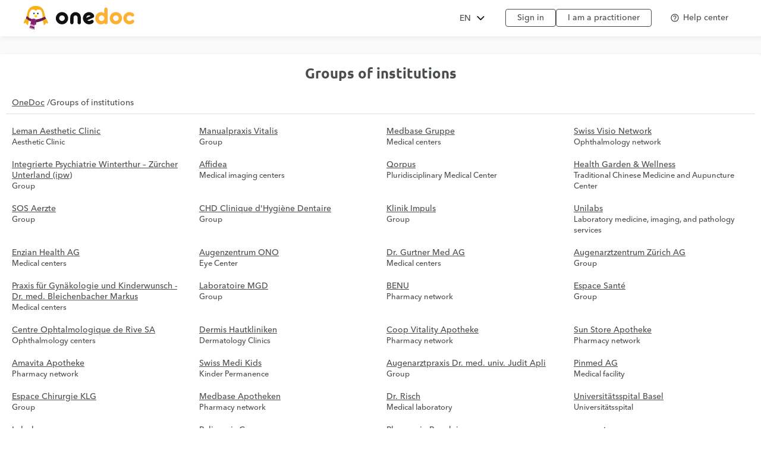

--- FILE ---
content_type: text/html;charset=utf-8
request_url: https://www.onedoc.ch/en/group
body_size: 14269
content:
<!DOCTYPE html><!--You want to see what is behind the curtains? Good news, we are hiring: https://career.onedoc.ch/--><html lang="en"><head><meta http-equiv="X-UA-Compatible" content="IE=edge"><meta charset="UTF-8"><meta name="viewport" content="width=device-width, initial-scale=1.0"><title>Groups of institutions</title><link rel="canonical" href="https://www.onedoc.ch/en/group"><meta property="og:title" content="Groups of institutions"><meta property="og:type" content="website"><meta property="og:site_name" content="OneDoc"><meta property="og:locale" content="en"><meta property="og:image" content="https://www.onedoc.ch/assets/images/square-logo.png"><meta property="og:image:width" content="375"><meta property="og:image:height" content="375"><meta property="og:image:type" content="image/png"><meta property="og:url" content="https://www.onedoc.ch/en/group"><link rel="alternate" hreflang="fr" href="https://www.onedoc.ch/fr/groupe"><link rel="alternate" hreflang="de" href="https://www.onedoc.ch/de/gruppe"><link rel="alternate" hreflang="it" href="https://www.onedoc.ch/it/gruppo"><link rel="alternate" hreflang="en" href="https://www.onedoc.ch/en/group"><link rel="apple-touch-icon" sizes="180x180" href="/assets/images/apple-touch-icon.png"><link rel="icon" type="image/png" href="/assets/images/favicon-32x32.png" sizes="32x32"><link rel="icon" type="image/png" href="/assets/images/favicon-16x16.png" sizes="16x16"><link rel="manifest" href="/assets/images/manifest.json"><link rel="mask-icon" href="/assets/images/safari-pinned-tab.svg" color="#5bbad5"><meta name="gkey" content="AIzaSyAt9Vrk3XT_ygT1tzUQEPNc5b_DzUOYmsE"><meta name="apple-mobile-web-app-title" content="OneDoc"><meta name="apple-mobile-web-app-capable" content="yes"><meta name="apple-itunes-app" content="app-id=1592376413"><meta name="HandheldFriendly" content="True"><meta name="application-name" content="OneDoc"><meta name="od-application-name" content="public"><meta name="od-open-cookie-preferences" content="false"><meta name="theme-color" content="#02ae96"><meta name="translations" content="{&quot;common.forgot-email.verify.resend.done&quot;:&quot;The verification code has been sent!&quot;,&quot;pre-book-appointment-modal.no-new-patients-for-app-type.2&quot;:&quot;If you are a new patient, please select another visit reason.&quot;,&quot;common.mfa.title&quot;:&quot;Two-factor authentication (2FA)&quot;,&quot;common.forgot-email.verify.submit&quot;:&quot;Continue&quot;,&quot;common.delete&quot;:&quot;Delete&quot;,&quot;common.deleted&quot;:&quot;deleted&quot;,&quot;common.forgot-email.step.2&quot;:&quot;You will receive an SMS.&quot;,&quot;common.sign-up&quot;:&quot;Sign up&quot;,&quot;common.mfa.enable&quot;:&quot;Enable two-factor authentication&quot;,&quot;common.google.maps.consent.expertise.city&quot;:&quot;You accept that IP address linked to the searched addresses will be transferred to Google Inc. and its affiliates in order to display the map to find a {0} consultation near you in {1}.&quot;,&quot;common.select2.searching&quot;:&quot;Searching...&quot;,&quot;common.in-named-state&quot;:&quot;in the {0}&quot;,&quot;common.phone-number-placeholder&quot;:&quot;e.g. {0}&quot;,&quot;aw.view-more-availabilities&quot;:&quot;View more appointments&quot;,&quot;pre-book-appointment-modal.only-new-patients-for-pro&quot;:&quot;{0} only accepts new patients.&quot;,&quot;common.forgot-email.verify.resend.pre&quot;:&quot;If you do not receive your code within 2 minutes,&quot;,&quot;common.days.1&quot;:&quot;Monday&quot;,&quot;aw.no-more-availabilities&quot;:&quot;No online availability these next days&quot;,&quot;common.open&quot;:&quot;Open&quot;,&quot;common.total&quot;:&quot;Total&quot;,&quot;common.minutes.short&quot;:&quot;min&quot;,&quot;common.search&quot;:&quot;Search&quot;,&quot;pre-book-appointment-modal.close&quot;:&quot;Cancel&quot;,&quot;common.new-password-confirmation&quot;:&quot;New password confirmation&quot;,&quot;common.time-mask&quot;:&quot;hh:mm&quot;,&quot;common.configure&quot;:&quot;Configure&quot;,&quot;common.year&quot;:&quot;Year&quot;,&quot;pre-book-appointment-modal.no-new-patients-for-pro.2&quot;:&quot;If you are a new patient, please call the practice at {0:phone} to make an appointment.&quot;,&quot;common.load-more&quot;:&quot;Load more&quot;,&quot;date-mask&quot;:&quot;dd.mm.yyyy&quot;,&quot;common.duration&quot;:&quot;Duration&quot;,&quot;common.results&quot;:&quot;result(s)&quot;,&quot;common.forgot-password.step.4&quot;:&quot;After validating your new password, you can sign in!&quot;,&quot;search-form.dropdown.professions&quot;:&quot;Specialties&quot;,&quot;common.exit-without-saving.do-not-save.title&quot;:&quot;Discard changes&quot;,&quot;common.search-requires-valid-birth-date&quot;:&quot;Please enter a date of birth in the format: DD.MM.YYYY (e.g. 26.12.1954)&quot;,&quot;search-form.dropdown.entities&quot;:&quot;Institutions&quot;,&quot;aw.not-available-online-yet&quot;:&quot;Not available online yet&quot;,&quot;common.back-to-homepage&quot;:&quot;Back to homepage&quot;,&quot;common.deleted-user&quot;:&quot;deleted user&quot;,&quot;common.new-reset-password.reset-email.submit&quot;:&quot;Continue&quot;,&quot;common.in-switzerland&quot;:&quot;in Switzerland&quot;,&quot;common.at-time&quot;:&quot;at&quot;,&quot;common.mfa.user&quot;:&quot;User account&quot;,&quot;common.new-reset-password.reset-password.submit&quot;:&quot;Continue&quot;,&quot;common.title.professor&quot;:&quot;Prof.&quot;,&quot;common.and&quot;:&quot;{0} and {1}&quot;,&quot;common.google.maps.consent.expertise.remote.city&quot;:&quot;You accept that IP address linked to the searched addresses will be transferred to Google Inc. and its affiliates in order to display the map to find a {0} teleconsultation near you in {1}.&quot;,&quot;common.add&quot;:&quot;Add&quot;,&quot;common.days&quot;:&quot;days&quot;,&quot;common.client&quot;:&quot;Patient&quot;,&quot;profile.group.group-type&quot;:&quot;Group&quot;,&quot;search-form.dropdown.groups.no-result&quot;:&quot;No group of institutions named \&quot;{0}\&quot; found&quot;,&quot;common.select2.input-too-short&quot;:&quot;Please enter {0} or more characters&quot;,&quot;common.gender&quot;:&quot;Gender&quot;,&quot;common.title.doctor-graduated&quot;:&quot;Dipl. med.&quot;,&quot;common.google.maps.consent.profession.state&quot;:&quot;You accept that IP address linked to the searched addresses will be transferred to Google Inc. and its affiliates in order to display the map.&quot;,&quot;pre-book-appointment-modal.no-new-patients-for-app-type.1&quot;:&quot;This visit reason is reserved for established patients of {0}.&quot;,&quot;common.read-more&quot;:&quot;Read more&quot;,&quot;common.title.dentist&quot;:&quot;Dr. med. dent.&quot;,&quot;common.date&quot;:&quot;Date&quot;,&quot;common.result-in&quot;:&quot;{0} result in {1}&quot;,&quot;common.forgot-email.verify.code&quot;:&quot;Verification code&quot;,&quot;common.mfa.locked-out&quot;:&quot;You cannot access your smartphone?&quot;,&quot;common.reset-password-success&quot;:&quot;Your password has been successfully updated!&quot;,&quot;common.current-password&quot;:&quot;Current password&quot;,&quot;pre-book-appointment-modal.title&quot;:&quot;Read carefully before booking your appointment&quot;,&quot;no-result&quot;:&quot;No result&quot;,&quot;common.days.2&quot;:&quot;Tuesday&quot;,&quot;common.google.maps.consent.expertise.country&quot;:&quot;You accept that IP address linked to the searched addresses will be transferred to Google Inc. and its affiliates in order to display the map.&quot;,&quot;common.read-less&quot;:&quot;Hide&quot;,&quot;common.privacy-center&quot;:&quot;Privacy center&quot;,&quot;common.continue&quot;:&quot;Continue&quot;,&quot;search-form.dropdown.professionals.no-result&quot;:&quot;No practitioner named \&quot;{0}\&quot; found&quot;,&quot;common.today&quot;:&quot;Today&quot;,&quot;common.forgot-password.step.1&quot;:&quot;Enter the email address associated with your account in the form below.&quot;,&quot;common.forgot-email.step.3&quot;:&quot;Enter the verification code received by SMS. You will be able to update your email address.&quot;,&quot;common.title.doctor-medical&quot;:&quot;Dr. med.&quot;,&quot;common.in-named-municipality&quot;:&quot;in the {0}&quot;,&quot;common.appointment-type&quot;:&quot;Appointment type&quot;,&quot;common.enabled&quot;:&quot;Enabled&quot;,&quot;common.print&quot;:&quot;Print&quot;,&quot;common.forgot-email.verify.resend.link&quot;:&quot;click here to receive a new one&quot;,&quot;common.new-reset-password.reset-password.title&quot;:&quot;Reset your password&quot;,&quot;common.google.maps.consent.profession.remote.country&quot;:&quot;You accept that IP address linked to the searched addresses will be transferred to Google Inc. and its affiliates in order to display the map.&quot;,&quot;common.checkmark&quot;:&quot;Indicates a detailed profile with online booking enabled. &lt;a href=\&quot;https://help.onedoc.ch/hc/en-us/articles/19659364720925-Why-do-some-profiles-have-a-badge\&quot; target=\&quot;_blank\&quot;&gt;Learn more&lt;/a&gt;&quot;,&quot;search-form.dropdown.groups&quot;:&quot;Groups of institutions&quot;,&quot;pre-book-appointment-modal.accept&quot;:&quot;Agree and continue&quot;,&quot;common.close&quot;:&quot;Close&quot;,&quot;error.forbidden&quot;:&quot;You are not allowed to perform this action&quot;,&quot;common.sign-in&quot;:&quot;Sign in&quot;,&quot;common.google.maps.consent&quot;:&quot;You accept that IP address linked to the searched addresses will be transferred to Google Inc. and its affiliates in order to display the map.&quot;,&quot;search-form.dropdown.professions.no-result&quot;:&quot;No specialty named \&quot;{0}\&quot; found&quot;,&quot;common.gender.female&quot;:&quot;Female&quot;,&quot;read-less&quot;:&quot;Hide&quot;,&quot;common.minutes&quot;:&quot;minutes&quot;,&quot;common.password.hints.1&quot;:&quot;At least 10 characters&quot;,&quot;common.save&quot;:&quot;Save&quot;,&quot;common.address&quot;:&quot;Address&quot;,&quot;common.save-and-close&quot;:&quot;Save and close&quot;,&quot;common.mobile-app-banner.message.apple&quot;:&quot;GET — On the App Store&quot;,&quot;common.in-city&quot;:&quot;in&quot;,&quot;aw.error.retry&quot;:&quot;Retry&quot;,&quot;common.email&quot;:&quot;Email&quot;,&quot;common.name&quot;:&quot;Name&quot;,&quot;error.must-accept-terms-and-conditions&quot;:&quot;You must accept the terms and conditions&quot;,&quot;common.google.maps.consent.profession.remote.city&quot;:&quot;You accept that IP address linked to the searched addresses will be transferred to Google Inc. and its affiliates in order to display the map to find a teleconsultation in {0} near you in {1}.&quot;,&quot;common.amount&quot;:&quot;Amount&quot;,&quot;common.in-named-country&quot;:&quot;in {0}&quot;,&quot;common.online&quot;:&quot;online&quot;,&quot;common.age&quot;:&quot;Age&quot;,&quot;common.mobile-phone-number-verification-code&quot;:&quot;Verification code&quot;,&quot;common.in-named-city&quot;:&quot;in {0}&quot;,&quot;common.google.maps.consent.profession.city&quot;:&quot;You accept that IP address linked to the searched addresses will be transferred to Google Inc. and its affiliates in order to display the map to find a {0} near you in {1}.&quot;,&quot;common.birth-date&quot;:&quot;Birth date&quot;,&quot;common.reset-password&quot;:&quot;Reset my password&quot;,&quot;common.days.7&quot;:&quot;Sunday&quot;,&quot;common.ide&quot;:&quot;UID/IDE number&quot;,&quot;common.forgot-email.verify.cancel&quot;:&quot;Back&quot;,&quot;common.no-results&quot;:&quot;No results&quot;,&quot;common.new-reset-password.reset-email.info&quot;:&quot;Please verify that the email associated with your account is correct or update it.&quot;,&quot;common.google.maps.consent.button&quot;:&quot;Display the map&quot;,&quot;search-form.dropdown.professionals&quot;:&quot;Practitioners&quot;,&quot;common.country&quot;:&quot;Country&quot;,&quot;common.title.dentist-graduated&quot;:&quot;Dipl. dent.&quot;,&quot;common.mfa.disabled&quot;:&quot;Disabled&quot;,&quot;common.month&quot;:&quot;Month&quot;,&quot;common.date-at-time&quot;:&quot;{0} at {1}&quot;,&quot;common.reset-password-check-spam&quot;:&quot;If you do not receive an email in the next minute, please check your Spam folder.&quot;,&quot;common.forgot-email.reset-email&quot;:&quot;Continue&quot;,&quot;search-form.dropdown.languages.no-result&quot;:&quot;No language named \&quot;{0}\&quot; found&quot;,&quot;common.around-named-city&quot;:&quot;near {0}&quot;,&quot;common.new-reset-password.reset-email.title&quot;:&quot;Reset your email&quot;,&quot;common.exit-without-saving.save.title&quot;:&quot;Save changes&quot;,&quot;common.appointment-status&quot;:&quot;Status&quot;,&quot;common.forgot-email.step.4&quot;:&quot;After confirming your email and password, you will be able to sign in!&quot;,&quot;common.forgot-email.verify.code.invalid&quot;:&quot;Verification code is invalid&quot;,&quot;common.forgot-email.verify.message.pre-number&quot;:&quot;We have sent a verification code to&quot;,&quot;aw.next-availability-on&quot;:&quot;Next appointment on&quot;,&quot;common.sign-out&quot;:&quot;Sign out&quot;,&quot;common.google.maps.consent.expertise.remote.country&quot;:&quot;You accept that IP address linked to the searched addresses will be transferred to Google Inc. and its affiliates in order to display the map.&quot;,&quot;common.days.3&quot;:&quot;Wednesday&quot;,&quot;common.around-named-state&quot;:&quot;near {0}&quot;,&quot;common.all-states&quot;:&quot;All cantons&quot;,&quot;common.privacy-policy&quot;:&quot;Privacy policy&quot;,&quot;common.title&quot;:&quot;Title&quot;,&quot;common.results-in&quot;:&quot;{0} results in {1}&quot;,&quot;common.mobile-app-banner.open-in-app&quot;:&quot;View&quot;,&quot;common.days.6&quot;:&quot;Saturday&quot;,&quot;common.forgot-password.step.2&quot;:&quot;You will receive an email.&quot;,&quot;common.last-name&quot;:&quot;Last name&quot;,&quot;common.google.maps.consent.more-info&quot;:&quot;More&quot;,&quot;common.didomi.continue-without-agreeing&quot;:&quot;Continue without agreeing →&quot;,&quot;common.yes&quot;:&quot;Yes&quot;,&quot;common.back&quot;:&quot;Back&quot;,&quot;aw.error.text&quot;:&quot;An error occurred while loading time slots&quot;,&quot;common.title.professor-medical&quot;:&quot;Prof. Dr. med.&quot;,&quot;common.google.maps.consent.profession.remote.state&quot;:&quot;You accept that IP address linked to the searched addresses will be transferred to Google Inc. and its affiliates in order to display the map.&quot;,&quot;common.view&quot;:&quot;View&quot;,&quot;error.unknown&quot;:&quot;An unexpected error occurred. If it persists, please contact us via our help center.&quot;,&quot;common.remember-me&quot;:&quot;Remember me&quot;,&quot;common.reset-password-link-sent-to-email&quot;:&quot;Your request has been received. If we have an account matching the email address {0}, you will receive an email with a link to reset your password.&quot;,&quot;common.password.hints.2&quot;:&quot;At least 3 of the 4 following categories: lowercase letter, uppercase letter, number, special character&quot;,&quot;common.time&quot;:&quot;Time&quot;,&quot;common.first-name&quot;:&quot;First name&quot;,&quot;common.forgot-email.verify.message.post-number&quot;:&quot;Enter it below to confirm your phone number.&quot;,&quot;search-form.dropdown.empty&quot;:&quot;Please enter the name of your practitioner or institution to start searching...&quot;,&quot;common.hours&quot;:&quot;hours&quot;,&quot;common.rcc&quot;:&quot;RCC/ZSR number&quot;,&quot;common.date-mask&quot;:&quot;dd.mm.yyyy&quot;,&quot;common.weeks&quot;:&quot;weeks&quot;,&quot;common.new-password&quot;:&quot;New password&quot;,&quot;common.gln&quot;:&quot;GLN number&quot;,&quot;common.choose-password&quot;:&quot;Choose a password&quot;,&quot;common.forgot-email.verify.title&quot;:&quot;Mobile phone number verification&quot;,&quot;common.phone-number&quot;:&quot;Phone number&quot;,&quot;common.edit&quot;:&quot;Modify&quot;,&quot;common.mfa.label&quot;:&quot;Validation code&quot;,&quot;common.forgot-email.step.1&quot;:&quot;Enter your mobile phone number and your birthdate in the form below.&quot;,&quot;common.mfa.change-user&quot;:&quot;Change user&quot;,&quot;error.required&quot;:&quot;Required&quot;,&quot;common.title.none&quot;:&quot;Ms./Mr.&quot;,&quot;common.days.4&quot;:&quot;Thursday&quot;,&quot;common.google.maps.consent.expertise.state&quot;:&quot;You accept that IP address linked to the searched addresses will be transferred to Google Inc. and its affiliates in order to display the map.&quot;,&quot;common.professional&quot;:&quot;Practitioner&quot;,&quot;read-more&quot;:&quot;Read more&quot;,&quot;common.switzerland&quot;:&quot;Switzerland&quot;,&quot;common.action&quot;:&quot;Action&quot;,&quot;common.state&quot;:&quot;Canton&quot;,&quot;common.choose&quot;:&quot;Select&quot;,&quot;common.new-reset-password.invalid-code&quot;:&quot;The verification code is invalid or has expired&quot;,&quot;common.mfa.enabled&quot;:&quot;Enabled&quot;,&quot;common.reset-email-password-success&quot;:&quot;Your email and/or password have been successfully updated!&quot;,&quot;search-form.dropdown.entities.no-result&quot;:&quot;No institution named \&quot;{0}\&quot; found&quot;,&quot;search-form.dropdown.locations.no-result&quot;:&quot;No place found&quot;,&quot;common.mobile-app-banner.message.google&quot;:&quot;GET – On the Play Store&quot;,&quot;common.password&quot;:&quot;Password&quot;,&quot;common.forgot-email.link&quot;:&quot;Login with an SMS code&quot;,&quot;common.days.5&quot;:&quot;Friday&quot;,&quot;common.mfa.submit&quot;:&quot;Confirm&quot;,&quot;common.forgot-email-question&quot;:&quot;Reset your email&quot;,&quot;common.mfa.description&quot;:&quot;Enter below the validation code generated by your OTP application.&quot;,&quot;common.google.maps.consent.profession.country&quot;:&quot;You accept that IP address linked to the searched addresses will be transferred to Google Inc. and its affiliates in order to display the map.&quot;,&quot;common.title.doctor&quot;:&quot;Dr.&quot;,&quot;common.terms-and-conditions&quot;:&quot;Terms and conditions&quot;,&quot;common.help&quot;:&quot;Help&quot;,&quot;pre-book-appointment-modal.pre-book-description-title&quot;:&quot;Additional notes&quot;,&quot;common.forgot-password.step.3&quot;:&quot;Click on the link contained within the email. You will be able to choose a new password.&quot;,&quot;common.reset-password-required&quot;:&quot;For security reasons, please choose a new password before proceeding to your account.&quot;,&quot;time-mask&quot;:&quot;hh:mm&quot;,&quot;common.mfa.configure&quot;:&quot;Configure&quot;,&quot;common.forgot-password-question&quot;:&quot;Forgot password?&quot;,&quot;common.breadcrumb&quot;:&quot;Breadcrumb&quot;,&quot;common.mfa.disable&quot;:&quot;Disable&quot;,&quot;common.mobile-app-banner.title&quot;:&quot;OneDoc&quot;,&quot;common.exit-without-saving&quot;:&quot;Would you like to save the changes you have made?&quot;,&quot;common.gender.male&quot;:&quot;Male&quot;,&quot;common.google.maps.consent.expertise.remote.state&quot;:&quot;You accept that IP address linked to the searched addresses will be transferred to Google Inc. and its affiliates in order to display the map.&quot;,&quot;common.search-requires-more-characters&quot;:&quot;Please type more characters to initiate search...&quot;,&quot;pre-book-appointment-modal.no-new-patients-for-pro.1&quot;:&quot;Online appointments are reserved for established patients of {0}.&quot;,&quot;common.no&quot;:&quot;No&quot;,&quot;search&quot;:&quot;Search&quot;,&quot;common.official-holidays&quot;:&quot;Only official&quot;,&quot;common.gender.non-binary&quot;:&quot;Non-binary / Unspecified&quot;,&quot;common.forgot-email.having-trouble&quot;:&quot;Having trouble accessing your account?&quot;}"><link rel="stylesheet" type="text/css" media="all" href="/assets/css/main.css"><style>
    :root {
      --od-theme-primary: #02AE96;
      --od-theme-secondary: #882879;
      --od-theme-background: #f0f3f2;
      --od-theme-surface: #ffffff;
      --od-theme-border: #e0e0e0;
      --od-theme-field: #02AE96;
      --od-theme-field-rgb: 2, 174, 150;

      --od-theme-on-primary: #ffffff;
      --od-theme-on-secondary: #ffffff;
      --od-theme-on-surface: #4a4e4f;
      --od-theme-on-background: #4a4e4f;

      --mdc-theme-primary: #02AE96;
      --mdc-theme-secondary: #882879;
      --mdc-theme-surface: #ffffff;
      --mdc-theme-background: #f0f3f2;
      --mdc-theme-on-primary: #ffffff;
      --mdc-theme-on-secondary: #ffffff;
      --mdc-theme-on-surface: #4a4e4f;
      --mdc-theme-text-primary-on-background: #4a4e4f;
      --mdc-theme-text-secondary-on-background: #4a4e4f;
      --mdc-theme-text-hint-on-background: #4a4e4f;
      --mdc-theme-text-disabled-on-background: #969ea0;
      --mdc-theme-text-icon-on-background: #4a4e4f;
      --mdc-theme-text-primary-on-light: #4a4e4f;
      --mdc-theme-text-secondary-on-light: #4a4e4f;
      --mdc-theme-text-hint-on-light: #4a4e4f;
      --mdc-theme-text-disabled-on-light: #969ea0;
      --mdc-theme-text-icon-on-light: #4a4e4f;
      --mdc-theme-text-primary-on-dark: #ffffff;
      --mdc-theme-text-secondary-on-dark: #ffffff;
      --mdc-theme-text-hint-on-dark: #ffffff;
      --mdc-theme-text-disabled-on-dark: #b2b2b2;
      --mdc-theme-text-icon-on-dark: #ffffff;

      --mdc-theme-select-dropdown-icon-focus: url("data:image/svg+xml,%3Csvg%20width%3D%2210px%22%20height%3D%225px%22%20viewBox%3D%227%2010%2010%205%22%20version%3D%221.1%22%20xmlns%3D%22http%3A%2F%2Fwww.w3.org%2F2000%2Fsvg%22%20xmlns%3Axlink%3D%22http%3A%2F%2Fwww.w3.org%2F1999%2Fxlink%22%3E%0A%20%20%20%20%3Cpolygon%20id%3D%22Shape%22%20stroke%3D%22none%22%20fill%3D%22%23882879%22%20fill-rule%3D%22evenodd%22%20opacity%3D%221%22%20points%3D%227%2010%2012%2015%2017%2010%22%3E%3C%2Fpolygon%3E%0A%3C%2Fsvg%3E") no-repeat center;
    }
  </style></head><body class="od"><iframe name="__tcfapiLocator" title="__tcfapiLocator" style="display: none;"></iframe><noscript>&lt;iframe src="https://www.googletagmanager.com/ns.html?id=GTM-TWRSZ8B" height="0" width="0" style="display:none;visibility:hidden"&gt;&lt;/iframe&gt;</noscript><div style="opacity: 0"><span style="font-family: 'Ubuntu', Arial, sans-serif;"></span><span style="font-family: 'Avenir', Arial, sans-serif;"></span></div><div class="mobile-app-banner-container"></div><!-- Mobile Nav --><div class="Nav"><div class="Nav-wrapper"><div class="Nav-header"><span class="Nav-burger" data-mobile-nav-trigger=""></span><a class="Nav-btn" href="/en/login">Sign in</a></div><ul class="Nav-list"><li class="Nav-item"><a class="Nav-link" href="/en/">Search</a></li><li class="Nav-item"><a class="Nav-link" href="/en/login">Sign in</a></li><hr><li class="Nav-item"><a class="Nav-link" href="javascript:Didomi.preferences.show()">Cookies management</a></li><li class="Nav-item"><a class="Nav-link" href="https://privacy.onedoc.ch/en/" rel="nofollow">Privacy center</a></li><li class="Nav-item"><a class="Nav-link help-center-mobile-link" rel="nofollow">Help center</a></li><hr><li class="Nav-item"><a class="Nav-link" href="https://info.onedoc.ch/en/">I'm a healthcare professional</a></li><li class="Nav-item"><a class="Nav-link" href="https://info.onedoc.ch/en/our-mission/">About us</a></li><li class="Nav-item"><a class="Nav-link" href="https://myhealth.onedoc.ch/en/">Health blog</a></li><li class="Nav-item"><a class="Nav-link" href="https://info.onedoc.ch/en/media/">Press</a></li><li class="Nav-item"><a class="Nav-link" href="https://career.onedoc.ch/en">Careers</a></li></ul><nav class="Lang Lang--inline" data-active="en"><ul class="Lang-list"><li class="Lang-item" data-lang="de"><a class="Lang-link" href="/de/gruppe">DE</a></li><li class="Lang-item" data-lang="fr"><a class="Lang-link" href="/fr/groupe">FR</a></li><li class="Lang-item" data-lang="it"><a class="Lang-link" href="/it/gruppo">IT</a></li><li class="Lang-item isActive" data-lang="en"><a class="Lang-link" href="/en/group">EN</a></li></ul></nav></div></div><div class="Main"><!-- Header --><header class="Header Header-sticky"><div class="Header-wrapper"><span class="Header-burger" data-mobile-nav-trigger=""></span><a class="Header-logo" href="/en/" title="Back to home"><span class="visually-hidden">OneDoc</span></a><!-- Lang Selector --><nav class="Dropdown" data-title="EN"><ul class="Dropdown-list"><li class="Dropdown-item" data-lang="de"><a class="Dropdown-link" href="/de/gruppe">Deutsch</a></li><li class="Dropdown-item" data-lang="fr"><a class="Dropdown-link" href="/fr/groupe">Français</a></li><li class="Dropdown-item" data-lang="it"><a class="Dropdown-link" href="/it/gruppo">Italiano</a></li><li class="Dropdown-item" data-lang="en"><a class="Dropdown-link" href="/en/group">English</a></li></ul></nav><ul class="Header-links"><li><a class="Header-btn" href="/en/login">Sign in</a></li><li><a class="Header-btn" href="https://info.onedoc.ch/en/">I am a practitioner</a></li></ul><div class="Header-help-section"><ul class="Header-links"><li><a class="Header-btn Header-help-btn"><i class="material-icons mdc-button__icon" aria-hidden="true">help_outline</i><span>Help center</span></a></li></ul><div class="mdc-dialog Header-help-dialog"><div class="mdc-dialog__container"><div class="mdc-dialog__surface" role="alertdialog" aria-modal="true" aria-labelledby="my-dialog-title" aria-describedby="my-dialog-content"><div class="mdc-dialog__header"><!-- Title cannot contain leading whitespace: https://m2.material.io/components/dialogs/web#simple-dialog --><h4 class="mdc-dialog__title" id="my-dialog-title"><!-- -->Help center<!-- --></h4><button class="mdc-icon-button material-icons mdc-dialog__close" data-mdc-dialog-action="close"> close </button></div><div class="mdc-dialog__content" id="my-dialog-content"><div class="Header-help-dialog-content"><div class="Header-sub-title"><img class="Header-icon" aria-hidden="true" src="/assets/images/icons/frequent-questions.svg" alt=""><h2> Frequently asked questions </h2></div><div class="frequent-questions-tab-bar mdc-tab-bar" role="tablist"><div class="mdc-tab-scroller"><div class="mdc-tab-scroller__scroll-area mdc-tab-scroller__scroll-area--scroll" style="margin-bottom: 0px;"><div class="mdc-tab-scroller__scroll-content"><button class="mdc-tab mdc-tab--active" role="tab" aria-selected="true" tabindex="0" id="mdc-tab-1"><span class="mdc-tab__content"><span class="mdc-tab__text-label">My account</span></span><span class="mdc-tab-indicator mdc-tab-indicator mdc-tab-indicator--active"><span class="mdc-tab-indicator__content mdc-tab-indicator__content--underline"></span></span><span class="mdc-tab__ripple mdc-ripple-upgraded"></span></button><button class="mdc-tab" role="tab" aria-selected="true" tabindex="0" id="mdc-tab-2"><span class="mdc-tab__content"><span class="mdc-tab__text-label">Book appointment</span></span><span class="mdc-tab-indicator mdc-tab-indicator"><span class="mdc-tab-indicator__content mdc-tab-indicator__content--underline"></span></span><span class="mdc-tab__ripple mdc-ripple-upgraded"></span></button><button class="mdc-tab" role="tab" aria-selected="true" tabindex="0" id="mdc-tab-3"><span class="mdc-tab__content"><span class="mdc-tab__text-label">Video consultations</span></span><span class="mdc-tab-indicator mdc-tab-indicator"><span class="mdc-tab-indicator__content mdc-tab-indicator__content--underline"></span></span><span class="mdc-tab__ripple mdc-ripple-upgraded"></span></button><button class="mdc-tab" role="tab" aria-selected="true" tabindex="0" id="mdc-tab-4"><span class="mdc-tab__content"><span class="mdc-tab__text-label">Mobile application</span></span><span class="mdc-tab-indicator mdc-tab-indicator"><span class="mdc-tab-indicator__content mdc-tab-indicator__content--underline"></span></span><span class="mdc-tab__ripple mdc-ripple-upgraded"></span></button><button class="mdc-tab" role="tab" aria-selected="true" tabindex="0" id="mdc-tab-5"><span class="mdc-tab__content"><span class="mdc-tab__text-label">My appointments</span></span><span class="mdc-tab-indicator mdc-tab-indicator"><span class="mdc-tab-indicator__content mdc-tab-indicator__content--underline"></span></span><span class="mdc-tab__ripple mdc-ripple-upgraded"></span></button></div></div></div></div><div class="freq-questions"><ul class="frequent-questions-content mdc-tab-content__active"><li><a href="https://help.onedoc.ch/hc/en-us/articles/360013693398" target="”_blank”">Impossible to create my OneDoc account</a>  <i class="material-icons md-18" aria-hidden="true" style="vertical-align: middle;">open_in_new</i></li><li><a href="https://help.onedoc.ch/hc/en-us/articles/360014570218" target="”_blank”">Reset my password</a>  <i class="material-icons md-18" aria-hidden="true" style="vertical-align: middle;">open_in_new</i></li><li><a href="https://help.onedoc.ch/hc/en-us/articles/4408179559313" target="”_blank”">Reset my OneDoc account email address</a>  <i class="material-icons md-18" aria-hidden="true" style="vertical-align: middle;">open_in_new</i></li></ul><ul class="frequent-questions-content"><li><a href="https://help.onedoc.ch/hc/en-us/articles/360014570318" target="”_blank”">Book an appointment with your doctor/therapist</a>  <i class="material-icons md-18" aria-hidden="true" style="vertical-align: middle;">open_in_new</i></li><li><a href="https://help.onedoc.ch/hc/en-us/articles/360014570598" target="”_blank”">Book an appointment by specialty</a>  <i class="material-icons md-18" aria-hidden="true" style="vertical-align: middle;">open_in_new</i></li><li><a href="https://help.onedoc.ch/hc/en-us/articles/360014571058" target="”_blank”">Book an appointment for someone else</a>  <i class="material-icons md-18" aria-hidden="true" style="vertical-align: middle;">open_in_new</i></li></ul><ul class="frequent-questions-content"><li><a href="https://help.onedoc.ch/hc/en-us/articles/360014571238" target="”_blank”">What is a OneDoc video consultation?</a>  <i class="material-icons md-18" aria-hidden="true" style="vertical-align: middle;">open_in_new</i></li><li><a href="https://help.onedoc.ch/hc/en-us/articles/360015035437" target="”_blank”">How to book an appointment for a video consultation?</a>  <i class="material-icons md-18" aria-hidden="true" style="vertical-align: middle;">open_in_new</i></li></ul><ul class="frequent-questions-content"><li><a href="https://help.onedoc.ch/hc/en-us/articles/5895463575697" target="”_blank”">Download the OneDoc app</a>  <i class="material-icons md-18" aria-hidden="true" style="vertical-align: middle;">open_in_new</i></li><li><a href="https://help.onedoc.ch/hc/en-us/articles/5898227553297" target="”_blank”">Navigate the OneDoc app</a>  <i class="material-icons md-18" aria-hidden="true" style="vertical-align: middle;">open_in_new</i></li><li><a href="https://help.onedoc.ch/hc/en-us/articles/5895800228241" target="”_blank”">OneDoc app presentation</a>  <i class="material-icons md-18" aria-hidden="true" style="vertical-align: middle;">open_in_new</i></li></ul><ul class="frequent-questions-content"><li><a href="https://help.onedoc.ch/hc/en-us/articles/360014571098" target="”_blank”">Check if an appointment is confirmed</a>  <i class="material-icons md-18" aria-hidden="true" style="vertical-align: middle;">open_in_new</i></li><li><a href="https://help.onedoc.ch/hc/en-us/articles/360014571198" target="”_blank”">Cancel an appointment booked online on OneDoc</a>  <i class="material-icons md-18" aria-hidden="true" style="vertical-align: middle;">open_in_new</i></li><li><a href="https://help.onedoc.ch/hc/en-us/articles/360014571318" target="”_blank”">I didn't receive my appointment confirmation</a>  <i class="material-icons md-18" aria-hidden="true" style="vertical-align: middle;">open_in_new</i></li></ul></div><div class="Header-all-article-btn"><a class="Section-button Button" href="https://help.onedoc.ch/hc/en-us/" target="”_blank”"> See all our articles  <i class="material-icons md-18" aria-hidden="true" style="vertical-align: middle;">open_in_new</i></a></div></div></div></div></div><div class="mdc-dialog__scrim"></div></div></div></div></header><main><div class="wrapper"><div class="directory"><h1>Groups of institutions</h1><script type="application/ld+json">{"@context":"https://schema.org/","@type":"BreadcrumbList","itemListElement":[{"@type":"ListItem","@id":"https://www.onedoc.ch/en/#website","position":1,"name":"OneDoc","description":"OneDoc Homepage","item":"https://www.onedoc.ch/en/"},{"@type":"ListItem","@id":"https://www.onedoc.ch/en/#group","position":2,"name":"Groups of institutions","description":"Groups of institutions"}]}</script><nav class="od-breadcrumb" aria-label="Breadcrumb"><ol class="od-breadcrumb-list"><li class="od-breadcrumb-list-item od-breadcrumb-list-item--active"><a href="/en/">OneDoc</a><span aria-hidden="true">/</span></li><li class="od-breadcrumb-list-item">Groups of institutions</li></ol></nav><div class="directory-content"><div class="directory-item"><a href="/en/aesthetic-clinic/gf/leman-aesthetic-clinic">Leman Aesthetic Clinic </a><div class="directory-item-text-normal">Aesthetic Clinic</div></div><div class="directory-item"><a href="/en/group/gbh/manualpraxis-vitalis">Manualpraxis Vitalis</a><div class="directory-item-text-normal">Group</div></div><div class="directory-item"><a href="/en/medical-centers/ghv/medbase-gruppe">Medbase Gruppe</a><div class="directory-item-text-normal">Medical centers</div></div><div class="directory-item"><a href="/en/ophthalmology-network/ghw/swiss-visio-network">Swiss Visio Network</a><div class="directory-item-text-normal">Ophthalmology network</div></div><div class="directory-item"><a href="/en/group/gia/integrierte-psychiatrie-winterthur-zurcher-unterland-ipw">Integrierte Psychiatrie Winterthur – Zürcher Unterland (ipw)</a><div class="directory-item-text-normal">Group</div></div><div class="directory-item"><a href="/en/medical-imaging-centers/gic/affidea">Affidea</a><div class="directory-item-text-normal">Medical imaging centers</div></div><div class="directory-item"><a href="/en/pluridisciplinary-medical-center/gjt/qorpus">Qorpus</a><div class="directory-item-text-normal">Pluridisciplinary Medical Center</div></div><div class="directory-item"><a href="/en/traditional-chinese-medicine-and-aupuncture-center/gjw/health-garden-wellness">Health Garden &amp; Wellness</a><div class="directory-item-text-normal">Traditional Chinese Medicine and Aupuncture Center</div></div><div class="directory-item"><a href="/en/group/gj4/sos-aerzte">SOS Aerzte</a><div class="directory-item-text-normal">Group</div></div><div class="directory-item"><a href="/en/group/gkm/chd-clinique-d-hygiene-dentaire">CHD Clinique d'Hygiène Dentaire </a><div class="directory-item-text-normal">Group</div></div><div class="directory-item"><a href="/en/group/glg/klinik-impuls">Klinik Impuls</a><div class="directory-item-text-normal">Group</div></div><div class="directory-item"><a href="/en/laboratory-medicine-imaging-and-pathology-services/gmb/unilabs">Unilabs</a><div class="directory-item-text-normal">Laboratory medicine, imaging, and pathology services</div></div><div class="directory-item"><a href="/en/medical-centers/gni/enzian-health-ag">Enzian Health AG</a><div class="directory-item-text-normal">Medical centers</div></div><div class="directory-item"><a href="/en/eye-center/gnl/augenzentrum-ono">Augenzentrum ONO</a><div class="directory-item-text-normal">Eye Center</div></div><div class="directory-item"><a href="/en/medical-centers/gn4/dr-gurtner-med-ag">Dr. Gurtner Med AG</a><div class="directory-item-text-normal">Medical centers</div></div><div class="directory-item"><a href="/en/group/god/augenarztzentrum-zurich-ag">Augenarztzentrum Zürich AG</a><div class="directory-item-text-normal">Group</div></div><div class="directory-item"><a href="/en/medical-centers/gpu/praxis-fur-gynakologie-und-kinderwunsch-dr-med-bleichenbacher-markus">Praxis für Gynäkologie und Kinderwunsch - Dr. med. Bleichenbacher Markus</a><div class="directory-item-text-normal">Medical centers</div></div><div class="directory-item"><a href="/en/group/gqk/laboratoire-mgd">Laboratoire MGD</a><div class="directory-item-text-normal">Group</div></div><div class="directory-item"><a href="/en/pharmacy-network/grd/benu">BENU</a><div class="directory-item-text-normal">Pharmacy network</div></div><div class="directory-item"><a href="/en/group/grq/espace-sante">Espace Santé </a><div class="directory-item-text-normal">Group</div></div><div class="directory-item"><a href="/en/ophthalmology-centers/gry/centre-ophtalmologique-de-rive-sa">Centre Ophtalmologique de Rive SA</a><div class="directory-item-text-normal">Ophthalmology centers</div></div><div class="directory-item"><a href="/en/dermatology-clinics/gsf/dermis-hautkliniken">Dermis Hautkliniken</a><div class="directory-item-text-normal">Dermatology Clinics</div></div><div class="directory-item"><a href="/en/pharmacy-network/gth/coop-vitality-apotheke">Coop Vitality Apotheke</a><div class="directory-item-text-normal">Pharmacy network</div></div><div class="directory-item"><a href="/en/pharmacy-network/gti/sun-store-apotheke">Sun Store Apotheke</a><div class="directory-item-text-normal">Pharmacy network</div></div><div class="directory-item"><a href="/en/pharmacy-network/gtj/amavita-apotheke">Amavita Apotheke</a><div class="directory-item-text-normal">Pharmacy network</div></div><div class="directory-item"><a href="/en/kinder-permanence/gyl/swiss-medi-kids">Swiss Medi Kids</a><div class="directory-item-text-normal">Kinder Permanence</div></div><div class="directory-item"><a href="/en/group/g0v/augenarztpraxis-dr-med-univ-judit-apli">Augenarztpraxis Dr. med. univ. Judit Apli </a><div class="directory-item-text-normal">Group</div></div><div class="directory-item"><a href="/en/medical-facility/g2k/pinmed-ag">Pinmed AG</a><div class="directory-item-text-normal">Medical facility</div></div><div class="directory-item"><a href="/en/group/g2w/espace-chirurgie-klg">Espace Chirurgie KLG</a><div class="directory-item-text-normal">Group</div></div><div class="directory-item"><a href="/en/pharmacy-network/g3q/medbase-apotheken">Medbase Apotheken</a><div class="directory-item-text-normal">Pharmacy network</div></div><div class="directory-item"><a href="/en/medical-laboratory/gbfp/dr-risch">Dr. Risch</a><div class="directory-item-text-normal">Medical laboratory</div></div><div class="directory-item"><a href="/en/universitatsspital/gbf3/universitatsspital-basel">Universitätsspital Basel</a><div class="directory-item-text-normal">Universitätsspital</div></div><div class="directory-item"><a href="/en/group/gbga/labology">Labology</a><div class="directory-item-text-normal">Group</div></div><div class="directory-item"><a href="/en/medical-centres/gbgn/polipraxis-gruppe"> Polipraxis Gruppe</a><div class="directory-item-text-normal"> Medical centres</div></div><div class="directory-item"><a href="/en/group/gbif/pharmacie-populaire">Pharmacie Populaire</a><div class="directory-item-text-normal">Group</div></div><div class="directory-item"><a href="/en/medical-center/gbmv/gyn-zentrum-ag">gyn-zentrum ag</a><div class="directory-item-text-normal">Medical Center</div></div><div class="directory-item"><a href="/en/medical-centers/gbm4/doktorhuus-arztenetzwerk-ag">Doktorhuus Ärztenetzwerk AG</a><div class="directory-item-text-normal">Medical centers</div></div><div class="directory-item"><a href="/en/group/gbng/echo-sympa-dr-med-rainer-wolf">Echo sympa - Dr. med. Rainer Wolf</a><div class="directory-item-text-normal">Group</div></div><div class="directory-item"><a href="/en/medical-centers/gbs8/hormon-zentrum-zurich-ag">Hormon Zentrum Zürich AG</a><div class="directory-item-text-normal">Medical centers</div></div><div class="directory-item"><a href="/en/group/gbtl/vidymed">Vidymed</a><div class="directory-item-text-normal">Group</div></div><div class="directory-item"><a href="/en/cabinets-de-soins-a-domicile/gbu1/osad-helvetia">OSAD Helvetia</a><div class="directory-item-text-normal">Cabinets de soins à domicile</div></div><div class="directory-item"><a href="/en/centers-for-traditional-chinese-medicine/gbvi/mediqi">MediQi</a><div class="directory-item-text-normal">Centers for Traditional Chinese Medicine</div></div><div class="directory-item"><a href="/en/group/gbvz/urologie-nordwestschweiz-ag">Urologie Nordwestschweiz AG</a><div class="directory-item-text-normal">Group</div></div><div class="directory-item"><a href="/en/physiotherapy-and-occupational-therapy-center/gbxj/myphysio">MYPHYSIO</a><div class="directory-item-text-normal">Physiotherapy and Occupational Therapy Center</div></div><div class="directory-item"><a href="/en/your-dental-practices-in-french-speaking-switzerland/gbxv/white-cabinets-dentaires">White - Cabinets Dentaires</a><div class="directory-item-text-normal">Your dental practices in French-speaking Switzerland</div></div><div class="directory-item"><a href="/en/dental-practices/gbyb/swiss-dental-studio">Swiss Dental Studio</a><div class="directory-item-text-normal">Dental practices</div></div><div class="directory-item"><a href="/en/group/gb0r/sinomedica">Sinomedica</a><div class="directory-item-text-normal">Group</div></div><div class="directory-item"><a href="/en/group/gb5i/motionlab">MotionLab</a><div class="directory-item-text-normal">Group</div></div><div class="directory-item"><a href="/en/biological-and-pathological-analysis/gb5v/espace-lab">Espace Lab</a><div class="directory-item-text-normal">Biological and Pathological Analysis</div></div><div class="directory-item"><a href="/en/medical-centers/gb8l/hno-zentrum">HNO Zentrum</a><div class="directory-item-text-normal">Medical centers</div></div><div class="directory-item"><a href="/en/clinic-group/gb8o/pallas-kliniken">Pallas Kliniken</a><div class="directory-item-text-normal">Clinic group</div></div><div class="directory-item"><a href="/en/group/gb9a/la-ligniere">La Lignière</a><div class="directory-item-text-normal">Group</div></div><div class="directory-item"><a href="/en/ambulantes-zentrum/gb9d/stadtspital-zurich-europaallee">Stadtspital Zürich Europaallee</a><div class="directory-item-text-normal">Ambulantes Zentrum</div></div><div class="directory-item"><a href="/en/medical-centers/gcaf/praxis-gleis-6">Praxis Gleis 6</a><div class="directory-item-text-normal">Medical centers</div></div><div class="directory-item"><a href="/en/dermatology-clinics/gcaj/dermacenter-ag">Dermacenter AG</a><div class="directory-item-text-normal">Dermatology Clinics</div></div><div class="directory-item"><a href="/en/group/gcar/gastroklinik-ag">Gastroklinik AG</a><div class="directory-item-text-normal">Group</div></div><div class="directory-item"><a href="/en/multidisciplinary-medical-centers/gcbf/archimed">ARCHIMED</a><div class="directory-item-text-normal">Multidisciplinary medical centers</div></div><div class="directory-item"><a href="/en/eye-centers/gcbt/augenarzt-praxisgemeinschaft-gutblick-ag">Augenarzt-Praxisgemeinschaft Gutblick AG</a><div class="directory-item-text-normal">Eye centers</div></div><div class="directory-item"><a href="/en/group/gcbu/cabinet-antonella-cristinelli-et-stefano-sgrazzutti">Cabinet Antonella Cristinelli et Stefano Sgrazzutti</a><div class="directory-item-text-normal">Group</div></div><div class="directory-item"><a href="/en/group/gccn/amiia-clinique">AMIIA Clinique</a><div class="directory-item-text-normal">Group</div></div><div class="directory-item"><a href="/en/group/gccv/praxen-dr-med-hani-oweira">Praxen Dr. med. Hani Oweira</a><div class="directory-item-text-normal">Group</div></div><div class="directory-item"><a href="/en/medical-centers/gcdh/uropoint-ag">UroPoint AG</a><div class="directory-item-text-normal">Medical centers</div></div><div class="directory-item"><a href="/en/medical-laboratory/gcdo/medica-medizinische-laboratorien-ag">MEDICA medizinische Laboratorien AG</a><div class="directory-item-text-normal">Medical laboratory</div></div><div class="directory-item"><a href="/en/group/gcea/augenarztpraxis-dr-ansari">Augenarztpraxis Dr. Ansari</a><div class="directory-item-text-normal">Group</div></div><div class="directory-item"><a href="/en/dental-clinics/gcet/adent">Adent</a><div class="directory-item-text-normal">Dental clinics</div></div><div class="directory-item"><a href="/en/cabinet-dentaire/gceu/reseau-dentaire-cheeze">Réseau Dentaire Cheeze</a><div class="directory-item-text-normal">Cabinet Dentaire</div></div><div class="directory-item"><a href="/en/medical-centers/gce5/uroversum">Uroversum</a><div class="directory-item-text-normal">Medical centers</div></div><div class="directory-item"><a href="/en/medical-facility/gcfl/ifa-institut-fur-arbeitsmedizin-ag">ifa. Institut für Arbeitsmedizin AG</a><div class="directory-item-text-normal">Medical Facility</div></div><div class="directory-item"><a href="/en/osteopathy-practice/gcfy/osteopathie-bern-praxis-23">Osteopathie Bern &amp; Praxis 23</a><div class="directory-item-text-normal">Osteopathy Practice</div></div><div class="directory-item"><a href="/en/herzspezialisten/gcgo/herzclinic">HerzClinic</a><div class="directory-item-text-normal">Herzspezialisten</div></div><div class="directory-item"><a href="/en/group/gcgz/urbadental">Urbadental</a><div class="directory-item-text-normal">Group</div></div><div class="directory-item"><a href="/en/group/gcg6/centre-clinimed-medecine-generale">Centre Clinimed | Médecine générale</a><div class="directory-item-text-normal">Group</div></div><div class="directory-item"><a href="/en/medical-centers/gcg7/orl-praxen">ORL Praxen</a><div class="directory-item-text-normal">Medical centers</div></div><div class="directory-item"><a href="/en/orthopedic-practice/gcip/leonardo-ag">LEONARDO AG</a><div class="directory-item-text-normal">Orthopedic Practice</div></div><div class="directory-item"><a href="/en/group/gcir/emeis">emeis</a><div class="directory-item-text-normal">Group</div></div><div class="directory-item"><a href="/en/aesthetic-clinic/gcit/ono-estetika">ono estetika</a><div class="directory-item-text-normal">Aesthetic clinic</div></div><div class="directory-item"><a href="/en/group/gciv/proxident">Proxident</a><div class="directory-item-text-normal">Group</div></div><div class="directory-item"><a href="/en/group/gcjh/physio-elite">Physio Elite</a><div class="directory-item-text-normal">Group</div></div><div class="directory-item"><a href="/en/group/gcj8/orlakustik">ORLAkustik</a><div class="directory-item-text-normal">Group</div></div><div class="directory-item"><a href="/en/group/gcks/hopital-de-la-tour">Hôpital de La Tour</a><div class="directory-item-text-normal">Group</div></div><div class="directory-item"><a href="/en/group/gck4/osteopathe-du-bas-valais">Ostéopathe du bas valais</a><div class="directory-item-text-normal">Group</div></div><div class="directory-item"><a href="/en/center-for-integrative-medicine/gclb/sihlmed">SIHLMED</a><div class="directory-item-text-normal">Center for Integrative Medicine</div></div><div class="directory-item"><a href="/en/group/gcle/entourage">Entourage</a><div class="directory-item-text-normal">Group</div></div><div class="directory-item"><a href="/en/optician-and-hearing-centers/gclr/acuitis">Acuitis</a><div class="directory-item-text-normal">Optician and Hearing Centers</div></div><div class="directory-item"><a href="/en/group/gcl0/cabinet-dentaire-porte-de-versoix-lancy-bachet">Cabinet Dentaire Porte de Versoix / Lancy-Bachet</a><div class="directory-item-text-normal">Group</div></div><div class="directory-item"><a href="/en/medical-centers/gcmf/bonamed">Bonamed</a><div class="directory-item-text-normal">Medical centers</div></div><div class="directory-item"><a href="/en/group/gcmh/studio-medico-reichlin-e-tettamanti">Studio Medico Reichlin e Tettamanti</a><div class="directory-item-text-normal">Group</div></div><div class="directory-item"><a href="/en/multidisciplinary-clinic/gcmj/clinique-des-rues-basses">Clinique des Rues Basses</a><div class="directory-item-text-normal">Multidisciplinary clinic</div></div><div class="directory-item"><a href="/en/group/gcmp/ehc-ensemble-hospitalier-de-la-cote">EHC - Ensemble Hospitalier de la Côte</a><div class="directory-item-text-normal">Group</div></div><div class="directory-item"><a href="/en/group/gcm0/institut-chiropratique-geneve">Institut Chiropratique Genève</a><div class="directory-item-text-normal">Group</div></div><div class="directory-item"><a href="/en/group/gcm4/acousticentre">AcoustiCentre</a><div class="directory-item-text-normal">Group</div></div><div class="directory-item"><a href="/en/group/gcm7/psy-co">Psy &amp; Co</a><div class="directory-item-text-normal">Group</div></div><div class="directory-item"><a href="/en/medical-centers/gcng/plastic-surgery-group-ag">Plastic Surgery Group AG</a><div class="directory-item-text-normal">Medical centers</div></div><div class="directory-item"><a href="/en/group/gcnj/procrea-centro-fertilita-svizzera-italiana-sa">ProCrea Centro Fertilità Svizzera Italiana SA</a><div class="directory-item-text-normal">Group</div></div><div class="directory-item"><a href="/en/therapy-practices/gcnl/physiomed-swiss">Physiomed Swiss</a><div class="directory-item-text-normal">Therapy Practices</div></div><div class="directory-item"><a href="/en/group/gcn5/swiss-medical-network">Swiss Medical Network</a><div class="directory-item-text-normal">Group</div></div><div class="directory-item"><a href="/en/group/gcoc/akupunktur-tcm-cui">Akupunktur TCM Cui</a><div class="directory-item-text-normal">Group</div></div><div class="directory-item"><a href="/en/group/gcpe/oculissimo-centro-oculistico-chiasso-dr-ssa-joanna-capoferri">OCULISSIMO – Centro oculistico Chiasso - Dr.ssa Joanna Capoferri</a><div class="directory-item-text-normal">Group</div></div><div class="directory-item"><a href="/en/prestation-de-sante-en-pharmacie/gcph/pharmacie-marti">Pharmacie Marti</a><div class="directory-item-text-normal">Prestation de santé en pharmacie </div></div><div class="directory-item"><a href="/en/pharmacies/gcp9/pharmashop">PHARMAshop</a><div class="directory-item-text-normal">Pharmacies</div></div></div><ul class="pagination"><li>1</li><li><a href="/en/group?page=2">2</a></li></ul></div></div></main><div class="footer footer-with-download-app"><section class="Section Section--app Section--app-en"><div class="Section-wrapper"><div class="Section-content"><h3 class="Section-title">Download the OneDoc app</h3><p class="Section-desc">Book an appointment online with a doctor, dentist, or therapist near you in Switzerland. The OneDoc app lets you manage all your medical appointments from your smartphone, anytime and anywhere.</p><div class="Section--app-download-container"><img class="Section-qrcode" width="133px" height="133px" src="/assets/images/download-app-qr.jpeg" alt=""><p class="Section-legend">Scan the QR code to download the app</p><div class="Section--app-download"><a href="https://apps.apple.com/ch/app/onedoc/id1592376413?l=fr" target="_blank" class="Section-badge"><img src="/assets/images/app-store-badge-en.svg" alt="Download our app on the App Store!"></a><a href="https://play.google.com/store/apps/details?id=ch.onedoc.patient&amp;hl=fr-CH" target="_blank" class="Section-badge"><img src="/assets/images/google-play-badge-en.png" alt="Download our app on the Google Play Store!"></a></div></div></div></div></section><section class="od-mobile-footer"><div class="od-accordion"><div class="od-accordion-title"><div class="od-accordion-title-icon"><i class="material-icons" aria-hidden="true">keyboard_arrow_right</i></div><h2 class="od-accordion-title-text">Find a specialist</h2></div><div class="od-accordion-content od-accordion-content-links"><a href="/en/physiotherapist">Physiotherapist</a><a href="/en/general-practitioner-gp">General practitioner (GP)</a><a href="/en/classic-massage-therapist">Classic massage therapist</a><a href="/en/specialist-in-general-internal-medicine">Specialist in general internal medicine</a><a href="/en/ob-gyn-obstetrician-gynecologist">OB-GYN (obstetrician-gynecologist)</a><a href="/en/ophthalmologist">Ophthalmologist</a><a href="/en/reflexology-therapist">Reflexology therapist</a><a href="/en/vaccination-center">Vaccination center</a><a href="/en/pharmacy-health-services">Pharmacy health services</a><a href="/en/osteopath">Osteopath</a><a href="/en/dentist">Dentist</a><a href="/en/manual-lymphatic-drainage-therapist">Manual lymphatic drainage therapist</a><a href="/en/psychologist">Psychologist</a><a href="/en/acupuncturist">Acupuncturist</a><a href="/en/aesthetic-medicine-specialist">Aesthetic medicine specialist</a><a href="/en/therapeutic-massage-therapist">Therapeutic massage therapist</a><a href="/en/hypnotherapist">Hypnotherapist</a><a href="/en/dermatologist">Dermatologist</a><a href="/en/pediatrician">Pediatrician</a><a href="/en/mco-nutrition-therapist">MCO nutrition therapist</a><a href="/en/traditional-chinese-medicine-tcm-specialist">Traditional Chinese Medicine (TCM) specialist</a><a href="/en/specialties">All specialties</a></div></div><div class="od-accordion"><div class="od-accordion-title"><div class="od-accordion-title-icon"><i class="material-icons" aria-hidden="true">keyboard_arrow_right</i></div><h2 class="od-accordion-title-text">Find an expertise</h2></div><div class="od-accordion-content od-accordion-content-links"><a href="/en/tick-borne-encephalitis-vaccination-tbe">Tick-borne encephalitis vaccination (TBE)</a><a href="/en/flu-vaccination">Flu vaccination</a><a href="/en/cardiovascular-prevention-cardiocheck-cardiotest">Cardiovascular Prevention | CardioCheck | CardioTest</a><a href="/en/allergy-allergotest-allergy-check">Allergy | AllergoTest | Allergy check</a><a href="/en/annual-check-up-preventive-medical-checkup">Annual&nbsp;check up | preventive medical checkup</a><a href="/en/musculoskeletal-rehabilitation">Musculoskeletal rehabilitation</a><a href="/en/eye-examination-eye-check">Eye Examination | Eye check</a><a href="/en/diabetes-screening">Diabetes screening</a><a href="/en/contraception">Contraception</a><a href="/en/caries">Caries</a><a href="/en/hepatitis-a-b-vaccination">Hepatitis A/B vaccination</a><a href="/en/glaucoma">Glaucoma</a><a href="/en/cataract">Cataract</a><a href="/en/prenatal-care">Prenatal care</a><a href="/en/scaling">Scaling</a><a href="/en/neck-pain">Neck pain</a><a href="/en/hpv-humane-papillomavirus-vaccination">HPV | Humane papillomavirus vaccination</a><a href="/en/menopause">Menopause</a><a href="/en/medical-traffic-examination-level-1">Medical traffic examination LEVEL 1</a><a href="/en/human-papillomavirus-hpv-screening-pap-smear">Human Papillomavirus (HPV) screening | PAP smear</a><a href="/en/expertises">All expertises</a></div></div><div class="od-accordion"><div class="od-accordion-title"><div class="od-accordion-title-icon"><i class="material-icons" aria-hidden="true">keyboard_arrow_right</i></div><h2 class="od-accordion-title-text">Find an institution</h2></div><div class="od-accordion-content od-accordion-content-links"><a href="/en/medical-practice">Medical practice</a><a href="/en/medical-center">Medical center</a><a href="/en/group-practice">Group practice</a><a href="/en/dental-practice">Dental practice</a><a href="/en/pharmacy">Pharmacy</a><a href="/en/osteopathy-practice">Osteopathy practice</a><a href="/en/physiotherapy-practice">Physiotherapy practice</a><a href="/en/medical-group">Medical group</a><a href="/en/dental-clinic">Dental clinic</a><a href="/en/health-center">Health center</a><a href="/en/optical-store">Optical store</a><a href="/en/hearing-aid-store">Hearing aid store</a><a href="/en/clinic">Clinic</a><a href="/en/hospital">Hospital</a><a href="/en/medical-and-dental-center">Medical and dental center</a><a href="/en/care-center">Care center</a><a href="/en/medical-laboratory">Medical laboratory</a><a href="/en/alternative-medicine-practice">Alternative medicine practice</a><a href="/en/medical-imaging-center">Medical imaging center</a></div></div><div class="od-accordion"><div class="od-accordion-title"><div class="od-accordion-title-icon"><i class="material-icons" aria-hidden="true">keyboard_arrow_right</i></div><h2 class="od-accordion-title-text">Frequent specialties</h2></div><div class="od-accordion-content od-accordion-content-links"><a href="/en/physiotherapist/geneva">Physiotherapist in Geneva</a><a href="/en/specialist-in-general-internal-medicine/zurich">Specialist in general internal medicine in Zürich</a><a href="/en/ob-gyn-obstetrician-gynecologist/zurich">OB-GYN (obstetrician-gynecologist) in Zürich</a><a href="/en/classic-massage-therapist/zurich">Classic massage therapist in Zürich</a><a href="/en/general-practitioner-gp/geneva">General practitioner (GP) in Geneva</a><a href="/en/classic-massage-therapist/geneva">Classic massage therapist in Geneva</a><a href="/en/psychologist/geneva">Psychologist in Geneva</a><a href="/en/reflexology-therapist/geneva">Reflexology therapist in Geneva</a><a href="/en/specialist-in-general-internal-medicine/geneva">Specialist in general internal medicine in Geneva</a><a href="/en/manual-lymphatic-drainage-therapist/geneva">Manual lymphatic drainage therapist in Geneva</a><a href="/en/physiotherapist/lausanne">Physiotherapist in Lausanne</a><a href="/en/ophthalmologist/zurich">Ophthalmologist in Zürich</a><a href="/en/general-practitioner-gp/zurich">General practitioner (GP) in Zürich</a><a href="/en/dentist/geneva">Dentist in Geneva</a><a href="/en/acupuncturist/geneva">Acupuncturist in Geneva</a><a href="/en/psychologist/lausanne">Psychologist in Lausanne</a><a href="/en/physiotherapist/zurich">Physiotherapist in Zürich</a><a href="/en/osteopath/lausanne">Osteopath in Lausanne</a><a href="/en/classic-massage-therapist/lausanne">Classic massage therapist in Lausanne</a><a href="/en/traditional-chinese-medicine-tcm-specialist/geneva">Traditional Chinese Medicine (TCM) specialist in Geneva</a><a href="/en/vaccination-center/zurich">Vaccination center in Zürich</a></div></div><div class="od-accordion"><div class="od-accordion-title"><div class="od-accordion-title-icon"><i class="material-icons" aria-hidden="true">keyboard_arrow_right</i></div><h2 class="od-accordion-title-text">Frequent expertises</h2></div><div class="od-accordion-content od-accordion-content-links"><a href="/en/musculoskeletal-rehabilitation/geneva">Musculoskeletal rehabilitation in Geneva</a><a href="/en/neck-pain/geneva">Neck pain in Geneva</a><a href="/en/psychological-support-for-stress-management/geneva">Psychological support for stress management in Geneva</a><a href="/en/arthrosis/geneva">Arthrosis in Geneva</a><a href="/en/annual-check-up-preventive-medical-checkup/zurich">Annual&nbsp;check up | preventive medical checkup in Zürich</a><a href="/en/balance-training/geneva">Balance training in Geneva</a><a href="/en/recovery-physiotherapy-for-athletes/geneva">Recovery physiotherapy for athletes in Geneva</a><a href="/en/caries/geneva">Caries in Geneva</a><a href="/en/human-papillomavirus-hpv-screening-pap-smear/zurich">Human Papillomavirus (HPV) screening | PAP smear in Zürich</a><a href="/en/athlete-monitoring/geneva">Athlete monitoring in Geneva</a><a href="/en/manual-therapy/geneva">Manual therapy in Geneva</a><a href="/en/musculoskeletal-rehabilitation/lausanne">Musculoskeletal rehabilitation in Lausanne</a><a href="/en/contraception/zurich">Contraception in Zürich</a><a href="/en/menopause/zurich">Menopause in Zürich</a><a href="/en/prenatal-care/zurich">Prenatal care in Zürich</a><a href="/en/anterior-cruciate-ligament-acl-rupture-anterior-cruciate-ligament-acl-tear/geneva">Anterior cruciate ligament (ACL) rupture | Anterior cruciate ligament (ACL) tear in Geneva</a><a href="/en/psychological-support-for-stress-management/lausanne">Psychological support for stress management in Lausanne</a><a href="/en/urinary-tract-infection-uti/zurich">Urinary tract infection (UTI) in Zürich</a><a href="/en/cardiovascular-prevention-cardiocheck-cardiotest/zurich">Cardiovascular Prevention | CardioCheck | CardioTest in Zürich</a><a href="/en/annual-check-up-preventive-medical-checkup/geneva">Annual&nbsp;check up | preventive medical checkup in Geneva</a><a href="/en/glaucoma/zurich">Glaucoma in Zürich</a></div></div><div class="od-accordion"><div class="od-accordion-title"><div class="od-accordion-title-icon"><i class="material-icons" aria-hidden="true">keyboard_arrow_right</i></div><h2 class="od-accordion-title-text">Find practitioners</h2></div><div class="od-accordion-content"><div class="all-practitioners"><a class="Button Button--small Button--purpleLight" href="/en/directory">Practitioners directory</a></div><div class="od-layout"><div class="od-layout-item"><a class="Button Button--small Button--purpleLight" href="/en/directory/A">A</a></div><div class="od-layout-item"><a class="Button Button--small Button--purpleLight" href="/en/directory/B">B</a></div><div class="od-layout-item"><a class="Button Button--small Button--purpleLight" href="/en/directory/C">C</a></div><div class="od-layout-item"><a class="Button Button--small Button--purpleLight" href="/en/directory/D">D</a></div><div class="od-layout-item"><a class="Button Button--small Button--purpleLight" href="/en/directory/E">E</a></div><div class="od-layout-item"><a class="Button Button--small Button--purpleLight" href="/en/directory/F">F</a></div><div class="od-layout-item"><a class="Button Button--small Button--purpleLight" href="/en/directory/G">G</a></div><div class="od-layout-item"><a class="Button Button--small Button--purpleLight" href="/en/directory/H">H</a></div><div class="od-layout-item"><a class="Button Button--small Button--purpleLight" href="/en/directory/I">I</a></div><div class="od-layout-item"><a class="Button Button--small Button--purpleLight" href="/en/directory/J">J</a></div><div class="od-layout-item"><a class="Button Button--small Button--purpleLight" href="/en/directory/K">K</a></div><div class="od-layout-item"><a class="Button Button--small Button--purpleLight" href="/en/directory/L">L</a></div><div class="od-layout-item"><a class="Button Button--small Button--purpleLight" href="/en/directory/M">M</a></div><div class="od-layout-item"><a class="Button Button--small Button--purpleLight" href="/en/directory/N">N</a></div><div class="od-layout-item"><a class="Button Button--small Button--purpleLight" href="/en/directory/O">O</a></div><div class="od-layout-item"><a class="Button Button--small Button--purpleLight" href="/en/directory/P">P</a></div><div class="od-layout-item"><a class="Button Button--small Button--purpleLight" href="/en/directory/Q">Q</a></div><div class="od-layout-item"><a class="Button Button--small Button--purpleLight" href="/en/directory/R">R</a></div><div class="od-layout-item"><a class="Button Button--small Button--purpleLight" href="/en/directory/S">S</a></div><div class="od-layout-item"><a class="Button Button--small Button--purpleLight" href="/en/directory/T">T</a></div><div class="od-layout-item"><a class="Button Button--small Button--purpleLight" href="/en/directory/U">U</a></div><div class="od-layout-item"><a class="Button Button--small Button--purpleLight" href="/en/directory/V">V</a></div><div class="od-layout-item"><a class="Button Button--small Button--purpleLight" href="/en/directory/W">W</a></div><div class="od-layout-item"><a class="Button Button--small Button--purpleLight" href="/en/directory/X">X</a></div><div class="od-layout-item"><a class="Button Button--small Button--purpleLight" href="/en/directory/Y">Y</a></div><div class="od-layout-item"><a class="Button Button--small Button--purpleLight" href="/en/directory/Z">Z</a></div></div></div></div></section><div class="wrapper"><section class="footer-navigation"><div class="footer-navigation__section"><h2 class="footer-navigation__title">OneDoc</h2><div class="footer-navigation__list"><a href="https://info.onedoc.ch/en/">I'm a healthcare professional</a></div><div class="footer-navigation__list"><a href="https://info.onedoc.ch/en/our-mission/">About us</a></div><div class="footer-navigation__list"><a href="https://info.onedoc.ch/en/media/">Press</a></div><div class="footer-navigation__list"><a href="https://career.onedoc.ch/en">Careers</a></div><div class="footer-navigation__list"><a href="https://myhealth.onedoc.ch/en/">Health blog</a></div><div class="footer-navigation__list"><a href="https://privacy.onedoc.ch/en/" rel="nofollow">Privacy center</a></div><div class="footer-navigation__list"><a href="javascript:Didomi.preferences.show()">Cookies management</a></div><div class="footer-navigation__list"><a href="https://help.onedoc.ch/hc/en-us/">Help center</a></div><h2 class="footer-navigation__title">Languages</h2><div class="footer-navigation__list"><a href="/de/gruppe">Deutsch</a></div><div class="footer-navigation__list"><a href="/fr/groupe">Français</a></div><div class="footer-navigation__list"><a href="/it/gruppo">Italiano</a></div><div class="footer-navigation__list"><a href="/en/group">English</a></div></div><div class="footer-navigation__section"><h2 class="footer-navigation__title">Find a specialist</h2><div class="footer-navigation__list"><a href="/en/physiotherapist">Physiotherapist</a></div><div class="footer-navigation__list"><a href="/en/general-practitioner-gp">General practitioner (GP)</a></div><div class="footer-navigation__list"><a href="/en/classic-massage-therapist">Classic massage therapist</a></div><div class="footer-navigation__list"><a href="/en/specialist-in-general-internal-medicine">Specialist in general internal medicine</a></div><div class="footer-navigation__list"><a href="/en/ob-gyn-obstetrician-gynecologist">OB-GYN (obstetrician-gynecologist)</a></div><div class="footer-navigation__list"><a href="/en/ophthalmologist">Ophthalmologist</a></div><div class="footer-navigation__list"><a href="/en/reflexology-therapist">Reflexology therapist</a></div><div class="footer-navigation__list"><a href="/en/vaccination-center">Vaccination center</a></div><div class="footer-navigation__list"><a href="/en/pharmacy-health-services">Pharmacy health services</a></div><div class="footer-navigation__list"><a href="/en/osteopath">Osteopath</a></div><div class="footer-navigation__list"><a href="/en/dentist">Dentist</a></div><div class="footer-navigation__list"><a href="/en/manual-lymphatic-drainage-therapist">Manual lymphatic drainage therapist</a></div><div class="footer-navigation__list"><a href="/en/psychologist">Psychologist</a></div><div class="footer-navigation__list"><a href="/en/acupuncturist">Acupuncturist</a></div><div class="footer-navigation__list"><a href="/en/aesthetic-medicine-specialist">Aesthetic medicine specialist</a></div><div class="footer-navigation__list"><a href="/en/therapeutic-massage-therapist">Therapeutic massage therapist</a></div><div class="footer-navigation__list"><a href="/en/hypnotherapist">Hypnotherapist</a></div><div class="footer-navigation__list"><a href="/en/dermatologist">Dermatologist</a></div><div class="footer-navigation__list"><a href="/en/pediatrician">Pediatrician</a></div><div class="footer-navigation__list"><a href="/en/mco-nutrition-therapist">MCO nutrition therapist</a></div><div class="footer-navigation__list"><a href="/en/traditional-chinese-medicine-tcm-specialist">Traditional Chinese Medicine (TCM) specialist</a></div><div class="footer-navigation__list"><a href="/en/specialties">All specialties</a></div></div><div class="footer-navigation__section"><h2 class="footer-navigation__title">Find an expertise</h2><div class="footer-navigation__list"><a href="/en/tick-borne-encephalitis-vaccination-tbe">Tick-borne encephalitis vaccination (TBE)</a></div><div class="footer-navigation__list"><a href="/en/flu-vaccination">Flu vaccination</a></div><div class="footer-navigation__list"><a href="/en/cardiovascular-prevention-cardiocheck-cardiotest">Cardiovascular Prevention | CardioCheck | CardioTest</a></div><div class="footer-navigation__list"><a href="/en/allergy-allergotest-allergy-check">Allergy | AllergoTest | Allergy check</a></div><div class="footer-navigation__list"><a href="/en/annual-check-up-preventive-medical-checkup">Annual&nbsp;check up | preventive medical checkup</a></div><div class="footer-navigation__list"><a href="/en/musculoskeletal-rehabilitation">Musculoskeletal rehabilitation</a></div><div class="footer-navigation__list"><a href="/en/eye-examination-eye-check">Eye Examination | Eye check</a></div><div class="footer-navigation__list"><a href="/en/diabetes-screening">Diabetes screening</a></div><div class="footer-navigation__list"><a href="/en/contraception">Contraception</a></div><div class="footer-navigation__list"><a href="/en/caries">Caries</a></div><div class="footer-navigation__list"><a href="/en/hepatitis-a-b-vaccination">Hepatitis A/B vaccination</a></div><div class="footer-navigation__list"><a href="/en/glaucoma">Glaucoma</a></div><div class="footer-navigation__list"><a href="/en/cataract">Cataract</a></div><div class="footer-navigation__list"><a href="/en/prenatal-care">Prenatal care</a></div><div class="footer-navigation__list"><a href="/en/scaling">Scaling</a></div><div class="footer-navigation__list"><a href="/en/neck-pain">Neck pain</a></div><div class="footer-navigation__list"><a href="/en/hpv-humane-papillomavirus-vaccination">HPV | Humane papillomavirus vaccination</a></div><div class="footer-navigation__list"><a href="/en/menopause">Menopause</a></div><div class="footer-navigation__list"><a href="/en/medical-traffic-examination-level-1">Medical traffic examination LEVEL 1</a></div><div class="footer-navigation__list"><a href="/en/human-papillomavirus-hpv-screening-pap-smear">Human Papillomavirus (HPV) screening | PAP smear</a></div><div class="footer-navigation__list"><a href="/en/expertises">All expertises</a></div></div><div class="footer-navigation__section"><h2 class="footer-navigation__title">Find an institution</h2><div class="footer-navigation__list"><a href="/en/medical-practice">Medical practice</a></div><div class="footer-navigation__list"><a href="/en/medical-center">Medical center</a></div><div class="footer-navigation__list"><a href="/en/group-practice">Group practice</a></div><div class="footer-navigation__list"><a href="/en/dental-practice">Dental practice</a></div><div class="footer-navigation__list"><a href="/en/pharmacy">Pharmacy</a></div><div class="footer-navigation__list"><a href="/en/osteopathy-practice">Osteopathy practice</a></div><div class="footer-navigation__list"><a href="/en/physiotherapy-practice">Physiotherapy practice</a></div><div class="footer-navigation__list"><a href="/en/medical-group">Medical group</a></div><div class="footer-navigation__list"><a href="/en/dental-clinic">Dental clinic</a></div><div class="footer-navigation__list"><a href="/en/health-center">Health center</a></div><div class="footer-navigation__list"><a href="/en/optical-store">Optical store</a></div><div class="footer-navigation__list"><a href="/en/hearing-aid-store">Hearing aid store</a></div><div class="footer-navigation__list"><a href="/en/clinic">Clinic</a></div><div class="footer-navigation__list"><a href="/en/hospital">Hospital</a></div><div class="footer-navigation__list"><a href="/en/medical-and-dental-center">Medical and dental center</a></div><div class="footer-navigation__list"><a href="/en/care-center">Care center</a></div><div class="footer-navigation__list"><a href="/en/medical-laboratory">Medical laboratory</a></div><div class="footer-navigation__list"><a href="/en/alternative-medicine-practice">Alternative medicine practice</a></div><div class="footer-navigation__list"><a href="/en/medical-imaging-center">Medical imaging center</a></div></div><div class="footer-navigation__section"><h2 class="footer-navigation__title">Frequent specialties</h2><div class="footer-navigation__list"><a href="/en/physiotherapist/geneva">Physiotherapist in Geneva</a></div><div class="footer-navigation__list"><a href="/en/specialist-in-general-internal-medicine/zurich">Specialist in general internal medicine in Zürich</a></div><div class="footer-navigation__list"><a href="/en/ob-gyn-obstetrician-gynecologist/zurich">OB-GYN (obstetrician-gynecologist) in Zürich</a></div><div class="footer-navigation__list"><a href="/en/classic-massage-therapist/zurich">Classic massage therapist in Zürich</a></div><div class="footer-navigation__list"><a href="/en/general-practitioner-gp/geneva">General practitioner (GP) in Geneva</a></div><div class="footer-navigation__list"><a href="/en/classic-massage-therapist/geneva">Classic massage therapist in Geneva</a></div><div class="footer-navigation__list"><a href="/en/psychologist/geneva">Psychologist in Geneva</a></div><div class="footer-navigation__list"><a href="/en/reflexology-therapist/geneva">Reflexology therapist in Geneva</a></div><div class="footer-navigation__list"><a href="/en/specialist-in-general-internal-medicine/geneva">Specialist in general internal medicine in Geneva</a></div><div class="footer-navigation__list"><a href="/en/manual-lymphatic-drainage-therapist/geneva">Manual lymphatic drainage therapist in Geneva</a></div><div class="footer-navigation__list"><a href="/en/physiotherapist/lausanne">Physiotherapist in Lausanne</a></div><div class="footer-navigation__list"><a href="/en/ophthalmologist/zurich">Ophthalmologist in Zürich</a></div><div class="footer-navigation__list"><a href="/en/general-practitioner-gp/zurich">General practitioner (GP) in Zürich</a></div><div class="footer-navigation__list"><a href="/en/dentist/geneva">Dentist in Geneva</a></div><div class="footer-navigation__list"><a href="/en/acupuncturist/geneva">Acupuncturist in Geneva</a></div><div class="footer-navigation__list"><a href="/en/psychologist/lausanne">Psychologist in Lausanne</a></div><div class="footer-navigation__list"><a href="/en/physiotherapist/zurich">Physiotherapist in Zürich</a></div><div class="footer-navigation__list"><a href="/en/osteopath/lausanne">Osteopath in Lausanne</a></div><div class="footer-navigation__list"><a href="/en/classic-massage-therapist/lausanne">Classic massage therapist in Lausanne</a></div><div class="footer-navigation__list"><a href="/en/traditional-chinese-medicine-tcm-specialist/geneva">Traditional Chinese Medicine (TCM) specialist in Geneva</a></div><div class="footer-navigation__list"><a href="/en/vaccination-center/zurich">Vaccination center in Zürich</a></div></div><div class="footer-navigation__section"><h2 class="footer-navigation__title">Frequent expertises</h2><div class="footer-navigation__list"><a href="/en/musculoskeletal-rehabilitation/geneva">Musculoskeletal rehabilitation in Geneva</a></div><div class="footer-navigation__list"><a href="/en/neck-pain/geneva">Neck pain in Geneva</a></div><div class="footer-navigation__list"><a href="/en/psychological-support-for-stress-management/geneva">Psychological support for stress management in Geneva</a></div><div class="footer-navigation__list"><a href="/en/arthrosis/geneva">Arthrosis in Geneva</a></div><div class="footer-navigation__list"><a href="/en/annual-check-up-preventive-medical-checkup/zurich">Annual&nbsp;check up | preventive medical checkup in Zürich</a></div><div class="footer-navigation__list"><a href="/en/balance-training/geneva">Balance training in Geneva</a></div><div class="footer-navigation__list"><a href="/en/recovery-physiotherapy-for-athletes/geneva">Recovery physiotherapy for athletes in Geneva</a></div><div class="footer-navigation__list"><a href="/en/caries/geneva">Caries in Geneva</a></div><div class="footer-navigation__list"><a href="/en/human-papillomavirus-hpv-screening-pap-smear/zurich">Human Papillomavirus (HPV) screening | PAP smear in Zürich</a></div><div class="footer-navigation__list"><a href="/en/athlete-monitoring/geneva">Athlete monitoring in Geneva</a></div><div class="footer-navigation__list"><a href="/en/manual-therapy/geneva">Manual therapy in Geneva</a></div><div class="footer-navigation__list"><a href="/en/musculoskeletal-rehabilitation/lausanne">Musculoskeletal rehabilitation in Lausanne</a></div><div class="footer-navigation__list"><a href="/en/contraception/zurich">Contraception in Zürich</a></div><div class="footer-navigation__list"><a href="/en/menopause/zurich">Menopause in Zürich</a></div><div class="footer-navigation__list"><a href="/en/prenatal-care/zurich">Prenatal care in Zürich</a></div><div class="footer-navigation__list"><a href="/en/anterior-cruciate-ligament-acl-rupture-anterior-cruciate-ligament-acl-tear/geneva">Anterior cruciate ligament (ACL) rupture | Anterior cruciate ligament (ACL) tear in Geneva</a></div><div class="footer-navigation__list"><a href="/en/psychological-support-for-stress-management/lausanne">Psychological support for stress management in Lausanne</a></div><div class="footer-navigation__list"><a href="/en/urinary-tract-infection-uti/zurich">Urinary tract infection (UTI) in Zürich</a></div><div class="footer-navigation__list"><a href="/en/cardiovascular-prevention-cardiocheck-cardiotest/zurich">Cardiovascular Prevention | CardioCheck | CardioTest in Zürich</a></div><div class="footer-navigation__list"><a href="/en/annual-check-up-preventive-medical-checkup/geneva">Annual&nbsp;check up | preventive medical checkup in Geneva</a></div><div class="footer-navigation__list"><a href="/en/glaucoma/zurich">Glaucoma in Zürich</a></div></div></section><div class="social-networks"><a href="https://facebook.com/onedoc.ch/" target="_blank"><img src="/assets/images/icons/facebook.svg" class="social-network-image" aria-hidden="true"></a><a href="https://linkedin.com/company/onedoc.ch/" target="_blank"><img src="/assets/images/icons/linkedin.svg" class="social-network-image" aria-hidden="true"></a><a href="https://www.instagram.com/onedoc.ch/" target="_blank"><img src="/assets/images/icons/instagram.svg" class="social-network-image" aria-hidden="true"></a><a href="https://twitter.com/OneDoc_ch" target="_blank"><img src="/assets/images/icons/x.svg" class="social-network-image" aria-hidden="true"></a><a href="https://www.youtube.com/channel/UCWnlE63em_m8ZioBA5n8Z6w" target="_blank"><img src="/assets/images/icons/youtube.svg" class="social-network-image" aria-hidden="true"></a></div><div class="footer__alphabetical-list"><div>Find practitioners</div><div><span class="all"><a href="/en/directory">Practitioners directory</a></span><span class="letter"><a href="/en/directory/a">A</a></span><span class="letter"><a href="/en/directory/b">B</a></span><span class="letter"><a href="/en/directory/c">C</a></span><span class="letter"><a href="/en/directory/d">D</a></span><span class="letter"><a href="/en/directory/e">E</a></span><span class="letter"><a href="/en/directory/f">F</a></span><span class="letter"><a href="/en/directory/g">G</a></span><span class="letter"><a href="/en/directory/h">H</a></span><span class="letter"><a href="/en/directory/i">I</a></span><span class="letter"><a href="/en/directory/j">J</a></span><span class="letter"><a href="/en/directory/k">K</a></span><span class="letter"><a href="/en/directory/l">L</a></span><span class="letter"><a href="/en/directory/m">M</a></span><span class="letter"><a href="/en/directory/n">N</a></span><span class="letter"><a href="/en/directory/o">O</a></span><span class="letter"><a href="/en/directory/p">P</a></span><span class="letter"><a href="/en/directory/q">Q</a></span><span class="letter"><a href="/en/directory/r">R</a></span><span class="letter"><a href="/en/directory/s">S</a></span><span class="letter"><a href="/en/directory/t">T</a></span><span class="letter"><a href="/en/directory/u">U</a></span><span class="letter"><a href="/en/directory/v">V</a></span><span class="letter"><a href="/en/directory/w">W</a></span><span class="letter"><a href="/en/directory/x">X</a></span><span class="letter"><a href="/en/directory/y">Y</a></span><span class="letter"><a href="/en/directory/z">Z</a></span></div></div><div class="footer__brands"><div class="swiss-made-software"><a href="https://www.swissmadesoftware.org"><img src="/assets/images/swiss-made-software-white.png" title="OneDoc is a Swiss made software certified company" alt="OneDoc is a Swiss made software certified company"></a></div><div class="certifications"><img src="/assets/images/certifications/27001-en.png" title="OneDoc is ISO 27001 certified" alt="OneDoc is ISO 27001 certified"><img src="/assets/images/certifications/vdsz-en.png" title="OneDoc is DPCO certified" alt="OneDoc is DPCO certified"></div></div><div class="footer__copyright">Copyright © 2025 OneDoc SA</div></div></div></div><!--dateFetched : 2025-12-16T18:40:00--></body></html>

--- FILE ---
content_type: image/svg+xml
request_url: https://www.onedoc.ch/assets/images/logo.svg
body_size: 4436
content:
<svg xmlns="http://www.w3.org/2000/svg" width="187" height="40" viewBox="0 0 187 40"><path d="M64.32 15.91c-.67 0-1.29.13-1.88.38-.58.25-1.09.59-1.52 1.02-.43.43-.76.94-1 1.52-.24.58-.35 1.22-.35 1.92 0 .61.13 1.2.38 1.75a4.685 4.685 0 0 0 2.52 2.44c.57.24 1.17.35 1.81.35s1.24-.13 1.81-.38c.57-.25 1.07-.58 1.5-1 .43-.42.77-.91 1.02-1.48s.38-1.17.38-1.81-.13-1.29-.38-1.86c-.25-.57-.58-1.06-1-1.48-.42-.42-.91-.75-1.48-1a4.45 4.45 0 0 0-1.81-.38m0-5.55c1.42 0 2.75.27 4 .81s2.34 1.28 3.27 2.21c.93.93 1.67 2.02 2.21 3.27s.81 2.6.81 4.05-.27 2.7-.81 3.94c-.54 1.24-1.29 2.32-2.23 3.25-.94.93-2.04 1.67-3.29 2.21s-2.58.81-4 .81-2.76-.26-4.02-.79c-1.26-.53-2.36-1.25-3.29-2.17-.93-.92-1.67-1.99-2.23-3.21s-.83-2.53-.83-3.92c0-1.47.27-2.85.81-4.13a10.43 10.43 0 0 1 2.21-3.32c.93-.93 2.03-1.67 3.29-2.21 1.26-.54 2.63-.81 4.1-.81m26.13 10.37c0-.83-.03-1.43-.08-1.79-.06-.36-.15-.72-.29-1.08-.25-.56-.66-1.01-1.23-1.38-.57-.36-1.17-.54-1.81-.54-.97 0-1.78.35-2.42 1.04-.64.7-.96 1.54-.96 2.54v8.22c-.03.95-.29 1.7-.79 2.25-.5.56-1.17.83-2 .83s-1.47-.29-1.98-.85c-.51-.57-.77-1.31-.77-2.23v-7.67c0-1.36.15-2.54.46-3.52.31-.99.81-1.93 1.5-2.82a8.49 8.49 0 0 1 3.08-2.46c1.22-.58 2.5-.88 3.83-.88 1.56 0 3.03.4 4.44 1.19 1.4.79 2.52 1.87 3.35 3.23.39.64.69 1.43.9 2.36.21.93.31 1.95.31 3.07v7.51c-.03.95-.29 1.7-.79 2.25-.5.56-1.15.83-1.96.83s-1.51-.29-2.02-.85c-.51-.57-.77-1.31-.77-2.23v-7.01zm19.37-4.92c-1.22 0-2.27.4-3.15 1.21-.87.81-1.37 1.81-1.48 3l7.08-3.04c-.5-.78-1.32-1.17-2.46-1.17m0 9.42c.56 0 1.09-.09 1.6-.27.51-.18 1.05-.48 1.6-.9.33-.25.63-.42.9-.52.26-.1.55-.15.85-.15.81 0 1.47.26 2 .79s.79 1.18.79 1.96c0 .58-.17 1.12-.5 1.61-.33.49-.86.98-1.58 1.48-.78.56-1.67.98-2.67 1.27-1 .29-2 .44-3 .44a9.73 9.73 0 0 1-3.96-.83c-1.25-.56-2.35-1.31-3.29-2.25-.94-.95-1.69-2.04-2.25-3.29s-.83-2.57-.83-3.96.27-2.7.81-3.94c.54-1.24 1.28-2.32 2.21-3.25.93-.93 2.01-1.67 3.23-2.21 1.22-.54 2.53-.81 3.92-.81 1.11 0 2.19.19 3.25.56 1.06.38 1.99.88 2.79 1.52.81.64 1.45 1.38 1.94 2.21.49.83.73 1.71.73 2.63 0 .61-.17 1.12-.52 1.52-.35.4-.94.8-1.77 1.19l-9.25 4.09a4.43 4.43 0 0 0 3 1.13" fill="#111" fill-rule="evenodd"/><path d="M130.82 15.91c-.64 0-1.24.13-1.81.38-.57.25-1.07.59-1.5 1.01-.43.42-.77.91-1.02 1.47-.25.56-.38 1.16-.38 1.81s.13 1.3.38 1.87c.25.57.58 1.08 1 1.51.42.44.91.78 1.48 1.03s1.19.38 1.85.38 1.24-.13 1.81-.38c.57-.25 1.06-.6 1.48-1.03.42-.43.75-.94 1-1.51.25-.57.38-1.19.38-1.83s-.13-1.25-.38-1.83c-.25-.57-.58-1.07-1-1.49-.42-.42-.91-.76-1.48-1.01a4.45 4.45 0 0 0-1.81-.38zm4.54-9.52v-.63c.03-.94.29-1.7.79-2.25.5-.56 1.15-.83 1.96-.83s1.51.29 2.02.86c.51.57.77 1.31.77 2.23v21.41c0 .67-.03 1.17-.08 1.5-.06.33-.17.64-.33.92-.22.39-.53.69-.92.9-.39.21-.83.31-1.33.31-1.28 0-2.15-.66-2.63-1.99-.89.77-1.76 1.32-2.63 1.64-.86.32-1.87.48-3.04.48-1.39 0-2.67-.26-3.85-.77a8.896 8.896 0 0 1-3.04-2.15c-.85-.92-1.51-2.01-2-3.27-.49-1.26-.73-2.63-.73-4.11s.24-2.79.73-4.05c.49-1.25 1.15-2.34 2-3.25.85-.92 1.85-1.64 3-2.17s2.41-.79 3.77-.79c1.08 0 2.06.15 2.94.46.88.3 1.74.79 2.6 1.45V6.41zm19.59 9.52c-.67 0-1.29.13-1.87.38-.58.25-1.09.59-1.52 1.02-.43.43-.76.94-1 1.52-.24.58-.35 1.22-.35 1.92 0 .61.13 1.2.37 1.75a4.685 4.685 0 0 0 2.52 2.44c.57.24 1.17.35 1.81.35s1.24-.13 1.81-.38c.57-.25 1.07-.58 1.5-1 .43-.42.77-.91 1.02-1.48s.37-1.17.37-1.81-.13-1.29-.37-1.86c-.25-.57-.58-1.06-1-1.48-.42-.42-.91-.75-1.48-1a4.45 4.45 0 0 0-1.81-.38m0-5.55c1.42 0 2.75.27 4 .81s2.34 1.28 3.27 2.21c.93.93 1.67 2.02 2.21 3.27s.81 2.6.81 4.05-.27 2.7-.81 3.94c-.54 1.24-1.29 2.32-2.23 3.25-.94.93-2.04 1.67-3.29 2.21s-2.58.81-4 .81-2.76-.26-4.02-.79c-1.26-.53-2.36-1.25-3.29-2.17-.93-.92-1.67-1.99-2.23-3.21s-.83-2.53-.83-3.92c0-1.47.27-2.85.81-4.13a10.43 10.43 0 0 1 2.21-3.32c.93-.93 2.03-1.67 3.29-2.21 1.26-.54 2.63-.81 4.1-.81m12.54 10.24c0-1.39.27-2.71.81-3.96a10.43 10.43 0 0 1 5.46-5.48 9.75 9.75 0 0 1 3.94-.81c1.06 0 2.1.17 3.15.5 1.04.33 1.99.79 2.85 1.37.75.52 1.27 1 1.56 1.43.29.43.44.93.44 1.51 0 .77-.27 1.43-.81 1.95-.54.53-1.22.79-2.02.79-.33 0-.61-.04-.83-.13-.22-.08-.53-.28-.92-.58-.61-.47-1.15-.81-1.6-1-.46-.19-.98-.29-1.56-.29-.67 0-1.3.13-1.9.38-.6.25-1.11.6-1.54 1.03-.43.44-.77.94-1.02 1.51-.25.57-.37 1.18-.37 1.83s.12 1.3.37 1.87c.25.57.59 1.07 1.02 1.49.43.42.93.76 1.5 1.01s1.19.38 1.85.38c.86 0 1.57-.18 2.12-.54.08-.06.24-.17.48-.33.24-.17.55-.39.94-.67.31-.22.59-.38.85-.48.26-.1.55-.15.85-.15.78 0 1.44.27 1.98.81s.81 1.2.81 1.98c0 .61-.24 1.2-.71 1.78-.47.58-1.09 1.1-1.85 1.57s-1.63.85-2.58 1.14c-.96.29-1.94.43-2.94.43-1.42 0-2.76-.27-4.02-.81-1.26-.54-2.36-1.29-3.29-2.23-.93-.95-1.67-2.04-2.21-3.29a10 10 0 0 1-.81-4" fill="#fdb130" fill-rule="evenodd"/><path d="M30.84 12.05c.5 2.19.68 6.94-.12 10.02-.32 1.22 2.68 5.19 2.78 9.82 0 0 .04 0 .04-.04-.1-4.62-3.1-8.56-2.77-9.77.81-3.04.62-7.79.08-10.02-.66-2.39-1.77-4.18-3.12-5.15 1.35 1.01 2.46 2.76 3.12 5.15zM20.17 8.28c-.29-.41-.66-.77-1.07-1.09.41.33.78.73 1.07 1.09z" fill="#fff"/><path d="M27.72 6.9c-.82-.57-1.72-.89-2.74-.89-2.16 0-3.87 1.01-4.81 2.31 0 0 0-.04-.04-.04-.29-.41-.66-.77-1.07-1.09-.98-.73-2.25-1.18-3.72-1.18-2.65 0-4.77 1.95-5.81 6.08-.48 2.19-.58 6.94.24 10.02.37 1.3-3 5.56-2.73 10.46 3.52 2.76 8.02 4.46 12.84 4.42 5.23 0 10.04-1.18 13.66-4.38.39-4.62-3.14-9.37-2.82-10.58.97-2.84.75-7.38.12-10.02-.87-3.73-3.12-5.11-3.12-5.11z" fill="#fff"/><path d="M9.09 24.71C8.36 26.33 7.76 28 7.4 29.78c-.16.93-.24 2.07-.15 2.96-.2-.16-.41-.28-.57-.45-.94-.77-1.93-1.58-2.71-2.55-.12-.16-.25-.37-.37-.53-.21-.28-.33-.57-.33-.93 0-.2-.08-.24-.24-.12-.28.2-.53.45-.77.65-.33.24-.65.45-1.02.57-.45.12-.74.04-.98-.37 0 0 0-.04-.04-.04-.16-.28-.21-.57-.21-.89v-.12c0-.2.04-.41.08-.61.04-.16.04-.28.08-.45.32-1.05.81-2.07 1.33-3 .61-1.09 1.3-2.15 2.07-3.16.08 0 .12.04.16.08.94.93 1.97 1.7 3.07 2.43.69.45 1.43.89 2.17 1.3.04.04.12.04.12.16z" fill="#f7b21a"/><path d="M17.19 40c-.29-.12-.33-.37-.33-.65 0-.37.04-.73.04-1.05 0-.12-.04-.16-.12-.24-.24-.12-.53-.2-.78-.33-.16-.08-.2 0-.2.12-.04.37-.08.73-.12 1.13 0 .24-.12.41-.33.49-.28.08-.57-.16-.57-.49 0-.49.08-.93.16-1.42.04-.16 0-.24-.16-.28-.2-.08-.37-.12-.57-.2-.12-.04-.16 0-.2.12-.08.37-.16.73-.2 1.13 0 .16-.04.28-.16.41s-.33.16-.49.08c-.16-.08-.29-.24-.25-.45.04-.49.12-.97.24-1.42.04-.12.04-.24-.12-.24-.16-.04-.33-.08-.45-.16-.16-.08-.24-.04-.24.12-.08.37-.16.77-.16 1.13-.04.24-.16.41-.41.45-.2.04-.41-.12-.49-.33a.469.469 0 0 1 0-.33c.04-.41.12-.85.2-1.26.04-.12 0-.2-.12-.24-.16-.04-.33-.08-.49-.16-.12-.04-.16 0-.2.12-.08.37-.16.77-.24 1.13 0 .04 0 .08-.04.12-.08.24-.33.41-.57.33-.2-.04-.33-.28-.29-.53.08-.53.2-1.05.36-1.62.2-.77.4-1.58.6-2.35 0-.04.04-.08.04-.16.12.24.21.49.33.73.12.28.37.33.57.12.2-.24.45-.45.65-.69.12-.12.16-.12.24.04.12.28.25.61.37.89s.33.33.57.12c.28-.24.61-.49.89-.77.12-.08.16-.08.2.04.12.33.29.65.41.97s.29.37.57.2c.28-.16.57-.37.85-.53.16-.08.2-.04.24.08.12.24.21.49.33.73.12.28.25.33.53.16.28-.12.57-.28.9-.45-.04.37-.08.69-.12 1.05-.12 1.26-.36 2.55-.35 3.81 0 .24-.16.37-.37.49h-.16z" fill="#891e6e"/><path d="M5.02 16.88c.32-2.51.92-4.99 1.64-7.42.57-1.87 1.42-3.61 2.67-5.11 1.63-1.95 3.66-3.2 6.15-3.85 1.35-.37 2.7-.49 4.08-.49.86 0 1.71-.04 2.57.04 2.69.2 5.19.97 7.36 2.63 1.39 1.09 2.46 2.47 3.28 4.05.74 1.38 1.19 2.84 1.61 4.34.33 1.34.71 2.64.95 4.01.17.89.29 1.74.34 2.64v.16c-.2.16-.45.24-.65.33-.81.41-1.67.77-2.49 1.14-.33.16-.69.28-1.06.45-.08.04-.12.08-.2 0-.08-.2 0-.45 0-.65 0-.24.04-.45.04-.69.04-.89.07-1.74.03-2.64-.04-1.09-.13-2.15-.34-3.24-.17-.93-.5-1.78-.87-2.64-.33-.73-.74-1.42-1.27-2.03-.9-1.01-2.01-1.7-3.36-1.78-1.67-.12-3.14.33-4.4 1.42-.24.2-.49.45-.69.73-.12.16-.2.16-.33 0a5.558 5.558 0 0 0-2.29-1.7c-.69-.28-1.39-.45-2.12-.45-.69 0-1.39.08-2.08.33a5.5 5.5 0 0 0-2 1.46c-.73.85-1.22 1.87-1.62 2.92-.4 1.09-.6 2.27-.68 3.45-.08 1.13-.11 2.27-.07 3.41 0 .73.05 1.46.17 2.19v.2c-.08.08-.16.04-.2 0-.57-.33-1.1-.69-1.64-1.05a19.47 19.47 0 0 1-2.29-1.87c-.12-.12-.2-.16-.25-.28z" fill="#f7b21a"/><path d="M31.24 19.8c.69-.24 1.35-.57 2-.85.73-.33 1.47-.69 2.24-1.01.04-.04.12-.04.16-.08.66 1.18 1.27 2.39 1.93 3.57.04.04.04.12.08.16 0 .08-.08.08-.12.12-.9.49-1.75.97-2.65 1.38-1.02.49-2.08.97-3.14 1.42-.08.04-.12.04-.2.04-.57.24-1.18.45-1.75.69-2.41.93-4.85 1.66-7.38 2.15-.61.12-1.18.2-1.8.28-.12 0-.12.04-.12.16.08.81.21 1.66.3 2.47.04.28.04.53.08.81 0 .08 0 .12-.12.16-.74.12-1.43.2-2.16.16-.04-.04-.04-.12-.04-.2.12-.93.2-1.91.31-2.84.12-.93.2-1.87.31-2.84.08-.85.2-1.7.28-2.55.04-.37.08-.69.12-1.05 0-.08 0-.16.08-.2.08 0 .08.08.12.16 0 .08.04.2.04.28.03.13.11.2.25.2.24 0 .53-.04.78-.04 1.22-.08 2.45-.28 3.67-.53 1.55-.33 3.06-.77 4.53-1.3.69-.24 1.35-.49 2-.77.04.08.12.04.2.04z" fill="#651c52"/><path d="M19.65 21.79c-.08.24-.08.49-.12.73-.08.49-.12.93-.16 1.42l-.12 1.09c-.04.36-.08.77-.12 1.13s-.08.69-.12 1.05c-.08.61-.12 1.18-.2 1.78-.08.49-.08.97-.16 1.5l-.12.97c-.08.37-.08.73-.12 1.09-.04.24-.04.49-.08.69-.08 0-.04-.04-.08-.08-.08-.2-.12-.37-.17-.57-.08-.28-.29-.33-.53-.16l-.73.49c-.08.04-.12.08-.2.16L16 31.74c-.12-.28-.33-.33-.57-.12l-.85.73c-.21-.45-.37-.85-.54-1.26-.16-.37-.37-.41-.61-.12-.24.24-.49.53-.77.77-.04.04-.12.12-.2.16-.12-.33-.29-.61-.41-.93-.12-.28-.33-.33-.53-.12-.16.12-.33.28-.53.41.16-.69.36-1.34.52-2.03.24-1.01.52-1.99.76-3 0-.04.04-.12 0-.16 0-.16.04-.33.12-.49.32-1.3.68-2.55 1.01-3.85 0-.03.01-.05.04-.08.08-.08.16-.12.28-.12.65-.12 1.3-.24 1.96-.28.45-.04.9-.04 1.35-.04.86.04 1.67.12 2.49.33.04.08.2.08.12.24z" fill="#891e6e"/><path d="M31.54 24.59c.57-.24 1.1-.49 1.67-.73 1.51-.69 2.97-1.42 4.4-2.23.04 0 .04-.04.04-.04.7.97 1.36 2.03 1.93 3.08.45.81.82 1.66 1.03 2.59.08.41.13.81.05 1.22 0 .08-.04.16-.04.24-.24.69-.69.89-1.35.61-.49-.2-.9-.57-1.31-.93-.12-.08-.2-.2-.33-.24-.12-.04-.16 0-.16.08v.04c.08.45-.16.77-.4 1.09-.61.89-1.42 1.62-2.24 2.35-.38.33-.77.64-1.18.93-.04.04-.08.04-.12.08.04-.45.04-.85.04-1.3-.09-1.22-.34-2.43-.71-3.61-.41-1.09-.87-2.19-1.32-3.24z" fill="#f7b21a"/><path d="M13.4 21.75c0 .2-.08.41-.12.61-.24 1.01-.52 2.03-.81 3.04-.08.24-.08.49-.2.73-1.06-.41-2.04-.85-3.03-1.38-.04-.04-.08-.04-.12-.04-.53-.33-1.1-.61-1.64-.93-1.39-.85-2.7-1.83-3.85-2.96l-.04-.04s-.04-.08 0-.16c.48-1.22.97-2.47 1.46-3.69l.04-.04c1.27 1.18 2.62 2.23 4.14 3.08.08.04.16.08.25.12.16.04.33.12.49.2.69.37 1.39.65 2.13.93.41.16.82.28 1.23.41 0 .04.04.04.08.12z" fill="#651c52"/><path d="M13.61 31.73c.12.28.29.65.41.97.04.04 0 .08-.04.12-.24.24-.53.45-.77.69-.04.04-.08.04-.12-.04-.12-.28-.25-.57-.37-.85-.04-.04-.04-.08 0-.12.33-.24.61-.49.89-.77zm1.6 2.31c-.17-.37-.29-.69-.41-1.01-.04-.04 0-.08.04-.12.2-.16.41-.37.65-.57.04-.04.08-.04.12.04.16.33.29.65.45.97.04.04.04.08-.04.12-.28.2-.53.41-.81.57zm-3.64-2.43l.08.08c.08.24.21.45.29.69.04.04 0 .08-.04.12-.2.2-.41.41-.57.61-.08.08-.12.04-.16-.04-.08-.24-.21-.45-.29-.69a.122.122 0 0 1 0-.16c.2-.2.41-.37.61-.57.04 0 .08-.04.08-.04zm6.34 2.47s-.04.08-.08.08c-.16.08-.37.16-.53.28-.08.04-.08 0-.12-.04-.08-.2-.21-.41-.29-.65-.04-.08 0-.12.04-.16.2-.12.37-.24.57-.41.04-.04.08-.08.12 0 .12.33.21.61.29.89z" fill="#8a1e6e"/><path d="M13.4 21.75c-1.35-.41-2.62-.93-3.84-1.58-.04-.04-.08-.08-.16-.08-.04-.57-.13-1.13-.13-1.7-.09-1.26-.05-2.55.03-3.81.11-1.78.48-3.53 1.33-5.15.53-1.05 1.26-1.99 2.28-2.64.85-.53 1.79-.73 2.77-.73 1.67.04 3.1.69 4.29 1.91.08.08.16.2.25.28.08.08.08.12.16 0 .89-1.13 2.07-1.83 3.5-2.11 2.28-.41 4.16.32 5.48 2.23.99 1.38 1.52 2.92 1.77 4.58.25 1.58.3 3.2.26 4.79 0 .69-.08 1.38-.11 2.07-.77.37-1.59.65-2.41.93-1.75.61-3.55 1.1-5.38 1.42-1.18.2-2.41.33-3.59.37-.08 0-.12 0-.16-.12-.04-.2-.08-.41-.08-.61.04-.12-.04-.16-.16-.16-1.02-.24-2.08-.37-3.14-.32-.9 0-1.8.12-2.69.33-.12.04-.2.04-.24.12z" fill="#fff"/><path d="M20.29 19.23c-.12 0-.2-.04-.29-.08-1.15-.49-1.97-1.26-2.5-2.35-.04-.12-.04-.2.08-.24.86-.41 1.67-.85 2.53-1.26.16-.08.28-.08.41 0 .86.45 1.72.85 2.54 1.3.12.04.12.08.08.2a4.691 4.691 0 0 1-2.56 2.43c-.12-.04-.2-.04-.28 0z" fill="#fdcf02"/><path d="M23.65 11.41c.69 0 1.23.57 1.23 1.26 0 .69-.57 1.26-1.26 1.26s-1.27-.57-1.27-1.26c.04-.73.61-1.26 1.3-1.26zm-5.23.33c0 .08-.04.2-.12.28-.16.16-.33.37-.53.53-.08.08-.08.12 0 .16.16.16.37.33.53.53.16.2.21.45.04.61-.16.16-.41.16-.61 0l-.53-.53c-.08-.08-.12-.08-.16 0-.16.16-.33.37-.53.53-.2.2-.45.2-.61.04s-.17-.41.04-.61l.49-.49c.08-.08.08-.12 0-.16-.16-.16-.33-.33-.53-.49-.2-.2-.21-.45-.04-.65.16-.16.41-.16.61.04.16.16.37.33.53.53.04.08.08.08.16 0 .16-.2.37-.37.57-.57.12-.12.28-.16.45-.08.2 0 .29.12.25.33z" fill="#111212"/></svg>

--- FILE ---
content_type: image/svg+xml
request_url: https://www.onedoc.ch/assets/images/icons/facebook.svg
body_size: 242
content:
<svg xmlns="http://www.w3.org/2000/svg" viewBox="0,0,256,256" width="48" height="48"><path d="M181.333 32H74.667C51.104 32 32 51.104 32 74.667v106.666C32 204.896 51.104 224 74.667 224h59.957v-74.25h-24.992v-29.067h24.992V99.296c0-24.79 15.157-38.304 37.28-38.304 7.456-.021 14.901.363 22.315 1.12v25.92h-15.232c-12.054 0-14.4 5.696-14.4 14.101v18.507h28.8l-3.744 29.067h-25.227V224h16.917C204.896 224 224 204.896 224 181.333V74.667C224 51.104 204.896 32 181.333 32z" fill="#882879" stroke-miterlimit="10" font-family="none" font-weight="none" font-size="none" text-anchor="none" style="mix-blend-mode:normal"/></svg>

--- FILE ---
content_type: image/svg+xml
request_url: https://www.onedoc.ch/assets/images/icons/linkedin.svg
body_size: 392
content:
<svg xmlns="http://www.w3.org/2000/svg" viewBox="0,0,256,256" width="48" height="48"><path d="M202.667 32H53.333C41.547 32 32 41.547 32 53.333v149.334C32 214.453 41.547 224 53.333 224h149.334c11.786 0 21.333-9.547 21.333-21.333V53.333C224 41.547 214.453 32 202.667 32zM82.539 181.333c-7.435 0-13.462-6.026-13.462-13.46v-47.756c.011-7.424 6.038-13.45 13.462-13.45 7.434 0 13.461 6.026 13.461 13.461v47.755c0 7.424-6.027 13.45-13.461 13.45zm-.47-88.352c-8.224 0-13.717-5.482-13.717-12.8 0-7.317 5.483-12.8 14.624-12.8 8.224 0 13.717 5.483 13.717 12.8 0 7.318-5.482 12.8-14.624 12.8zm96.907 88.352c-7.19 0-13.024-5.834-13.024-13.024v-27.786c0-11.286-6.944-12.523-9.547-12.523-2.602 0-11.285.373-11.285 12.523v27.786c0 7.19-5.835 13.024-13.024 13.024h-.864c-7.19 0-13.024-5.834-13.024-13.024v-48.181c0-7.435 6.027-13.461 13.461-13.461 7.435 0 13.462 6.026 13.462 13.461 0 0 3.008-13.461 23.445-13.461 13.003 0 23.424 10.421 23.424 33.856v27.786c0 7.19-5.835 13.024-13.024 13.024z" fill="#882879" stroke-miterlimit="10" font-family="none" font-weight="none" font-size="none" text-anchor="none" style="mix-blend-mode:normal"/></svg>